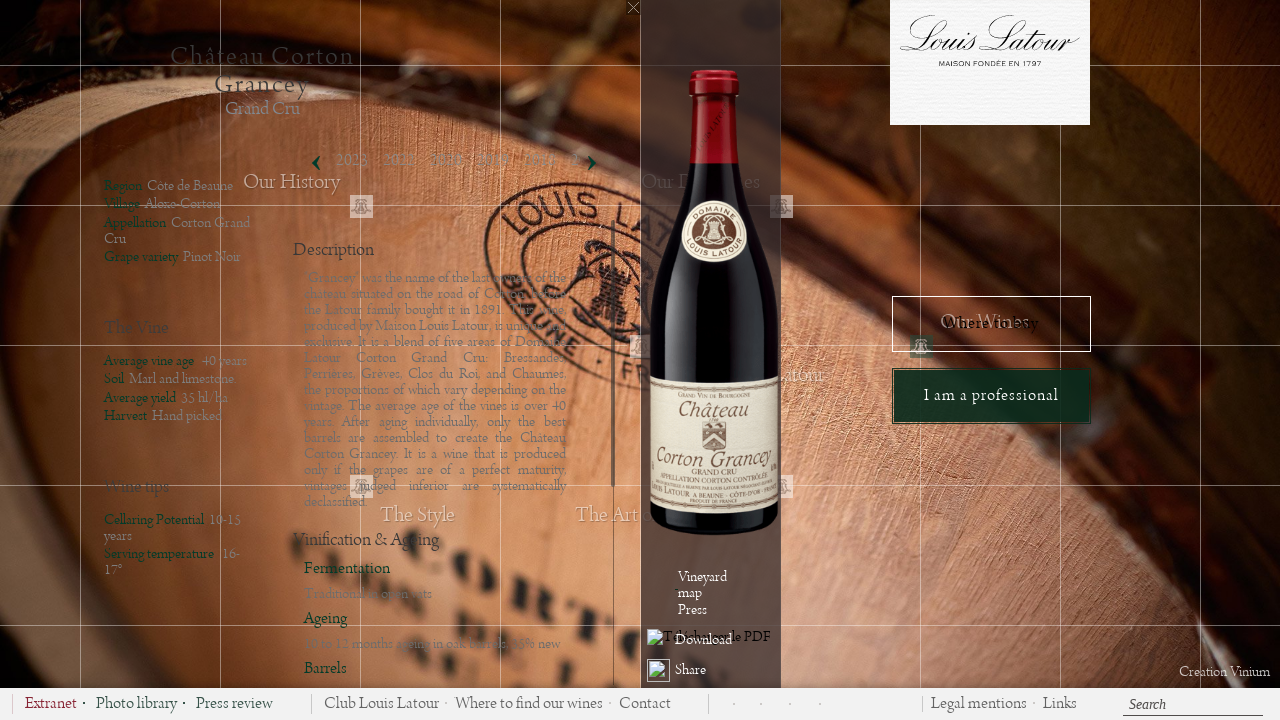

--- FILE ---
content_type: text/html; charset=UTF-8
request_url: https://m.louislatour.com/en/wines/51/chateau-corton-grancey-grand-cru/2001
body_size: 34147
content:
<!DOCTYPE html>
<!--[if lt IE 7 ]>
<html lang="en" class="ie6 bureau"> <![endif]-->
<!--[if IE 7 ]>
<html lang="en" class="ie7 bureau"> <![endif]-->
<!--[if IE 8 ]>
<html lang="en" class="ie8 bureau"> <![endif]-->
<!--[if IE 9 ]>
<html lang="en" class="ie10p bureau"> <![endif]-->
<!--[if (gt IE 9)|!(IE)]><!-->
<html lang="en" class="bureau  version_bureau" xmlns:fb="http://www.facebook.com/2008/fbml"> <!--<![endif]-->
<head>
    <meta charset="utf-8"/>
    <meta http-equiv="X-UA-Compatible" content="IE=edge,chrome=1"/>
    <title>Château Corton Grancey Grand Cru 2001 - Maison Louis Latour</title>
    <meta name="description" content="&quot;Grancey&quot; was the name of the last owners of the château situated on the road of Corton, before the Latour family bought it in 1891. This wine, produced by Maison Louis Latour, is unique and exclusive. It is a blend of five areas of Domaine Latour Corton Grand Cru: Bressandes, Perrières, Grèves, Clos du Roi, and Chaumes, the proportions of which vary depending on the vintage. The average age of the vines is over 40 years. After aging individually, only the best barrels are assembled to create the Château Corton Grancey. It is a wine that is produced only if the grapes are of a perfect maturity, vintages judged inferior are systematically declassified."/>
    <meta name="viewport" content="width=device-width, initial-scale=1.0, minimum-scale=1.0, maximum-scale=1.0">
    <link rel='alternate' hreflang='fr' href='/fr/vins/51/chateau-corton-grancey-grand-cru/2001' />
        
        <meta property='og:image'           content='http://m.louislatour.com/image/vin/51/chateau-corton-grancey-grand-cru-etiquette-fiche-jpg' />
        <meta property='og:image:width'     content='459' />
        <meta property='og:image:height'    content='300' />
        <meta property='og:title'           content='Château Corton Grancey Grand Cru - Maison Louis Latour' />
        <meta property='og:description'     content='&quot;Grancey&quot; was the name of the last owners of the château situated on the road of Corton, before the Latour family bought it in 1891. This wine, produced by Maison Louis Latour, is unique and exclusive. It is a blend of five areas of Domaine Latour Corton Grand Cru: Bressandes, Perrières, Grèves, Clos du Roi, and Chaumes, the proportions of which vary depending on the vintage. The average age of the vines is over 40 years. After aging individually, only the best barrels are assembled to create the Château Corton Grancey. It is a wine that is produced only if the grapes are of a perfect maturity, vintages judged inferior are systematically declassified.'/>
        <meta property='og:url'             content='http://m.louislatour.com//en/wines/51/chateau-corton-grancey-grand-cru/2001' />
        <meta property='og:site_name'       content='Maison Louis Latour' />
            <!-- Mozilla/5.0 (Macintosh; Intel Mac OS X 10_15_7) AppleWebKit/537.36 (KHTML, like Gecko) Chrome/131.0.0.0 Safari/537.36; ClaudeBot/1.0; +claudebot@anthropic.com) -->

    <link rel="shortcut icon" href="/favicon.ico" type="image/x-icon"/>
    <link rel="icon" href="/favicon.ico" type="image/x-icon">
    <link rel="apple-touch-icon" href="/apple-touch.png"/>
	
	<script>
	window['_fs_host'] = 'fullstory.com';
	window['_fs_script'] = 'edge.fullstory.com/s/fs.js';
	window['_fs_org'] = '1Z6QJ';
	window['_fs_namespace'] = 'FS';
	(function(m,n,e,t,l,o,g,y){
		if (e in m) {if(m.console && m.console.log) { m.console.log('FullStory namespace conflict. Please set window["_fs_namespace"].');} return;}
		g=m[e]=function(a,b,s){g.q?g.q.push([a,b,s]):g._api(a,b,s);};g.q=[];
		o=n.createElement(t);o.async=1;o.crossOrigin='anonymous';o.src='https://'+_fs_script;
		y=n.getElementsByTagName(t)[0];y.parentNode.insertBefore(o,y);
		g.identify=function(i,v,s){g(l,{uid:i},s);if(v)g(l,v,s)};g.setUserVars=function(v,s){g(l,v,s)};g.event=function(i,v,s){g('event',{n:i,p:v},s)};
		g.anonymize=function(){g.identify(!!0)};
		g.shutdown=function(){g("rec",!1)};g.restart=function(){g("rec",!0)};
		g.log = function(a,b){g("log",[a,b])};
		g.consent=function(a){g("consent",!arguments.length||a)};
		g.identifyAccount=function(i,v){o='account';v=v||{};v.acctId=i;g(o,v)};
		g.clearUserCookie=function(){};
		g.setVars=function(n, p){g('setVars',[n,p]);};
		g._w={};y='XMLHttpRequest';g._w[y]=m[y];y='fetch';g._w[y]=m[y];
		if(m[y])m[y]=function(){return g._w[y].apply(this,arguments)};
		g._v="1.3.0";
	})(window,document,window['_fs_namespace'],'script','user');
	</script>
	
            <link href="/css/main.css?U03UsOT&version=bureau" rel="stylesheet" type="text/css"/>
            
        <!-- Global site tag (gtag.js) - Google Analytics -->
        <script async src="https://www.googletagmanager.com/gtag/js?id=UA-17791729-1"></script>
        <script>
            window.dataLayer = window.dataLayer || [];
			function gtag(){dataLayer.push(arguments);}
            gtag('js', new Date());

            gtag('config', 'UA-17791729-1');
        </script>
        <!--

        <script>
			(function (i, s, o, g, r, a, m) {
				i['GoogleAnalyticsObject'] = r;
				i[r] = i[r] || function () {
					(i[r].q = i[r].q || []).push(arguments)
				}, i[r].l = 1 * new Date();
				a = s.createElement(o),
					m = s.getElementsByTagName(o)[0];
				a.async = 1;
				a.src   = g;
				m.parentNode.insertBefore(a, m)
			})(window, document, 'script', '//www.google-analytics.com/analytics.js', 'ga');
			ga('create', '<? /*=CODE_ANALYTICS*/ ?>', '<? /*=DOMAINE_NAME*/ ?>');
			ga('send', 'pageview');

		</script>-->
    
    <!-- Facebook Pixel Code -->
    <script>
		!function(f,b,e,v,n,t,s)
		{if(f.fbq)return;n=f.fbq=function(){n.callMethod?
											n.callMethod.apply(n,arguments):n.queue.push(arguments)};
			if(!f._fbq)f._fbq=n;n.push=n;n.loaded=!0;n.version='2.0';
			n.queue=[];t=b.createElement(e);t.async=!0;
			t.src=v;s=b.getElementsByTagName(e)[0];
			s.parentNode.insertBefore(t,s)}(window, document,'script',
            'https://connect.facebook.net/en_US/fbevents.js');
        fbq('init', '310725132466609');
        fbq('track', 'PageView');

    </script>
    <!-- Tag Squadata / Debut -->
    <script type="text/javascript">
		(function(e,t,n,s){e[s]=e[s]||function(){(e[s].q=e[s].q||[]).push(arguments)};var a=t.createElement("script"),c=t.getElementsByTagName("script")[0];a.async=1;a.src="https://asset.easydmp.net/mt/"+n+"/mt.js?t="+Math.round((new Date).getTime()/72e5);c.parentNode.insertBefore(a,c)})(window,document,"matchtester","__easyMetaTagMatchTester");

		__easyMetaTagMatchTester({
									 'tester': '71dd5c11e5f78a73cd2f72cc512c7610',
								 });
    </script>
    <!-- Tag Squadata / Fin -->
    <noscript>
        <img height="1" width="1" style="display:none" src="https://www.facebook.com/tr?id=310725132466609&ev=PageView&noscript=1" />
    </noscript>
    <!-- End Facebook Pixel Code -->
    <script type='text/javascript'>

        var RECAPTCHA_SITE_KEY = "6Lfdi8oiAAAAAN1F5sA3lDuqEjBO6nmra6XXOr1q";

        function onloadRecaptcha() {
            try {


                if (document.querySelector("#g-recaptcha")) {
                    grecaptcha.render('g-recaptcha', {
                        'sitekey': '6Lfdi8oiAAAAAN1F5sA3lDuqEjBO6nmra6XXOr1q',
                        'theme': 'light'
                    });
                }
            } catch (e) {

            }

        }

    </script>


    <script src='https://www.google.com/recaptcha/api.js?onload=onloadRecaptcha' async defer></script>


</head>
<body class="Body_vin en" data-cntr='body' style="opacity:0;">
<div class="mainSection" data-cntr="main">    <a href="https://www.vinium.com" target="_blank" class="crea_vinium">Creation Vinium</a>
     
<div class="PopInContenaireC UI_menuShow_hide whsnowrap"  data-idVin="51" data-xy="-3;2" data-xyresponsive="-4;2" data-wh="3;-1" data-whresponsive="4;-1" data-cfg='{"ctrl":"vin","grp":"main","cntr":"main","id":"vin_51_en"}'>

	<div class="containerBouteille UI_menuShow_hide"  >

	</div>
	<div class="fakeBorder fakeBorderTop"></div>
	<div class="fakeBorder fakeBorderBottom"></div>
	<div class="PopInContenaire box">
		<div class="wrap" data-cntr="wine">
			<article itemscope itemtype="http://schema.org/Product"  class="ctrl vin  " data-cntr="article_vin">

				<!--
	--><a class="btn close spriteGeneral btn-fermer closeFixe ajax" href="/en/wines">
					<div class='btn-close'></div></a>
				<div class='PopInContent'>
					<article class="ctrl wrap vin_fiche">
						<div class='btn arrow-big-white-left'></div>
						<div class='btn arrow-big-white-right'></div>
						<div class="entete-Vin">
							<div class="libelle oh whsnowrap">
								<div class="vahelp"></div>
								<div class="contentvahelp"><h1><div class="libelle_ligne1">Château Corton Grancey</div><div class="libelle_ligne2">Grand Cru</div></h1></div>
							</div>						</div>
						<div class="contenu-Vin">
							<nav class='MillesimeMenu' >
								
<div class='btn arrow-middle-left spriteGeneral fleche-gauche-liens'></div>
<div class='btn arrow-middle-right spriteGeneral fleche-verte-actu'></div>
<div class='realmenuC'>
	<ul class="realmenu"><li><a class='  autoload  skip  ajax' href='/en/wines/51/chateau-corton-grancey-grand-cru/2023'>2023</a></li><li><a class='  skip  ajax' href='/en/wines/51/chateau-corton-grancey-grand-cru/2022'>2022</a></li><li><a class='  skip  ajax' href='/en/wines/51/chateau-corton-grancey-grand-cru/2020'>2020</a></li><li><a class='  skip  ajax' href='/en/wines/51/chateau-corton-grancey-grand-cru/2019'>2019</a></li><li><a class='  skip  ajax' href='/en/wines/51/chateau-corton-grancey-grand-cru/2018'>2018</a></li><li><a class='  skip  ajax' href='/en/wines/51/chateau-corton-grancey-grand-cru/2017'>2017</a></li><li><a class='  skip  ajax' href='/en/wines/51/chateau-corton-grancey-grand-cru/2016'>2016</a></li><li><a class='  skip  ajax' href='/en/wines/51/chateau-corton-grancey-grand-cru/2015'>2015</a></li><li><a class='  skip  ajax' href='/en/wines/51/chateau-corton-grancey-grand-cru/2014'>2014</a></li><li><a class='  skip  ajax' href='/en/wines/51/chateau-corton-grancey-grand-cru/2013'>2013</a></li><li><a class='  skip  ajax' href='/en/wines/51/chateau-corton-grancey-grand-cru/2012'>2012</a></li><li><a class='  skip  ajax' href='/en/wines/51/chateau-corton-grancey-grand-cru/2011'>2011</a></li><li><a class='  skip  ajax' href='/en/wines/51/chateau-corton-grancey-grand-cru/2010'>2010</a></li><li><a class='  skip  ajax' href='/en/wines/51/chateau-corton-grancey-grand-cru/2009'>2009</a></li><li><a class='  skip  ajax' href='/en/wines/51/chateau-corton-grancey-grand-cru/2008'>2008</a></li><li><a class='  skip  ajax' href='/en/wines/51/chateau-corton-grancey-grand-cru/2006'>2006</a></li><li><a class='  skip  ajax' href='/en/wines/51/chateau-corton-grancey-grand-cru/2005'>2005</a></li><li><a class='  skip  ajax' href='/en/wines/51/chateau-corton-grancey-grand-cru/2003'>2003</a></li><li><a class='  skip  ajax' href='/en/wines/51/chateau-corton-grancey-grand-cru/2002'>2002</a></li><li><a class='selected   skip  ajax' href='/en/wines/51/chateau-corton-grancey-grand-cru/2001'>2001</a></li><li><a class='  skip  ajax' href='/en/wines/51/chateau-corton-grancey-grand-cru/1999'>1999</a></li><li><a class='  skip  ajax' href='/en/wines/51/chateau-corton-grancey-grand-cru/1998'>1998</a></li><li><a class='  skip  ajax' href='/en/wines/51/chateau-corton-grancey-grand-cru/1997'>1997</a></li><li><a class='  skip  ajax' href='/en/wines/51/chateau-corton-grancey-grand-cru/1996'>1996</a></li><li><a class='  skip  ajax' href='/en/wines/51/chateau-corton-grancey-grand-cru/1995'>1995</a></li><li><a class='  skip  ajax' href='/en/wines/51/chateau-corton-grancey-grand-cru/1992'>1992</a></li><li><a class='  skip  ajax' href='/en/wines/51/chateau-corton-grancey-grand-cru/1989'>1989</a></li><li><a class='  skip  ajax' href='/en/wines/51/chateau-corton-grancey-grand-cru/1988'>1988</a></li></ul>
</div>
<span style="background-image: url('/images/bureau/Separation-popup.png');width: 70px;height: 15px;display: block;margin: 0 auto;"></span>							</nav>
							<div class="wrap " data-cntr="fiche_vin">
<div class='fiche wrap UI_menuShow_hide' data-idVin="51"
     data-cfg='{"ctrl":"ficheTechnique","grp":"vin_fiche","mindex":"2001","parent_id":"vin_51_en","cntr":"fiche_vin","id":"millesime_796_en"}'>
    <div class="anim3D">
        <div class="multiColcolLeftFicheVin">
            <div class="colLeftFicheVin">
                <div class="infosGenerales"><!--
					-->
                    <div class="vahelp"></div><!--
					-->
                    <div class="contentvahelp"><!--
						-->
                        <ul>
                            <li><span>Region</span>Côte de Beaune</li>
                            <li><span>Village</span>Aloxe-Corton</li>
                            <li><span>Appellation</span>Corton Grand Cru</li>
                            <li><span>Grape variety</span>Pinot Noir</li>
                        </ul>
                    </div>
                </div>
                <div class="laVigne"><!--
					-->
                    <div class="vahelp"></div><!--
					-->
                    <div class="contentvahelp"><!--
						-->
                        <div class="titleColLeft">The Vine</div>
                        <ul>
                            <li><span>Average vine age </span>40 years</li>
                            <li><span>Soil</span>Marl and limestone.</li>
                            <li><span>Average yield</span>35 hl/ha</li>
                            <li><span>Harvest</span>Hand picked</li>
                        </ul>
                    </div>
                </div>
                <div class="Consommation"><!--
					-->
                    <div class="vahelp"></div><!--
					-->
                    <div class="contentvahelp"><!--
						-->
                        <div class="titleColLeft">Wine tips</div>
                        <ul>
                            <li><span>Cellaring Potential</span>10-15 years</li>
                            <li><span>Serving temperature </span>16-17°</li>
                        </ul>
                    </div>
                </div>
            </div>
        </div>
        <div class="colRightFicheVin">
            <div class="mScroll mScrollcolRightFicheVin">
				<div class='vinificationElevage'><div class='titreColRight'>Description</div><ul class='ficheMillesimeUnUl'><li>&quot;Grancey&quot; was the name of the last owners of the château situated on the road of Corton, before the Latour family bought it in 1891. This wine, produced by Maison Louis Latour, is unique and exclusive. It is a blend of five areas of Domaine Latour Corton Grand Cru: Bressandes, Perrières, Grèves, Clos du Roi, and Chaumes, the proportions of which vary depending on the vintage. The average age of the vines is over 40 years. After aging individually, only the best barrels are assembled to create the Château Corton Grancey. It is a wine that is produced only if the grapes are of a perfect maturity, vintages judged inferior are systematically declassified.</li></ul></div>				 <div class='vinificationElevage'><div class='titreColRight'>Vinification & Ageing</div><ul class='ficheMillesimeUnUl'><li><div class='subLiFicheMillesime'>Fermentation</div>Traditional in open vats</li><li><div class='subLiFicheMillesime'>Ageing</div>10 to 12 months ageing in oak barrels, 35% new</li><li><div class='subLiFicheMillesime'>Barrels</div>Louis Latour cooperage, French oak, medium toasted</li></ul></div>				 <div class='degustation'><div class='titreColRight'>Wine tasting</div><ul class='ficheMillesimeUnUl'><li><div class='subLiFicheMillesime'>Tasting Note</div>Our Château Corton Grancey Grand Cru is a very fine wine, with supple tannins, superb aromas and an infinite length in the mouth.</li><li><div class='subLiFicheMillesime'>Food Pairing</div>Wild boar - roasted beef - roasted quail - duck &quot;à l&#039;orange&quot; - mature cheeses.</li></ul></div>				                    <div class="revuesMillesime">
                        <div class="titreColRight">Press review</div>
                        <ul>
							<li class='listeRevuesPourMillesimes'><span class='onlytitreRevuesPourMillesimes'>Château Corton Grancey Grand Cru 2001 - Bettane & Desseauve -  August 2005 - 15/20 </span><span class='texteRevuesPourMillesimes'></span></li>                        </ul>
                    </div>
				                <br/><br/>
            </div>
        </div>
        <div class="clear"></div>
    </div>
    <div class="RevueMillesimeContainer" data-xy="-2;2" data-xyresponsive="-2;2" data-wh="2;-1" data-whresponsive="3;-1">
        <span class="fermerRevuesMillesimes"></span>
        <div class="revuesTitle">Press review</div><!--
        -->
        <ul class="listeRevues"><!--
            -->
            <div class="vahelp"></div><!--
            -->
            <div class="scrollContainer scroller box"><!--
                -->
                <ul><!--
                    --><li class='listeRevuesMillesimes'><span class='titreRevuesMillesimes'>Château Corton Grancey Grand Cru 2023 - Wine Review Online by Michael Apstein - 97/100</span><span class='texteRevuesMillesimes'><p></p>

As much as I was smitten by Latour&#039;s 2023 Aloxe-Corton 1er Cru Les Chaillots, and I was, Latour&#039;s flagship red, Chateau Corton Grancey shows the stature of a Grand Cru and is, well, just better. The name is an anomaly since there are no &quot;châteaux&quot; in Burgundy like those in Bordeaux. Latour blends Pinot Noir from five specific Grand Cru sites on the hill of Corton: Perrières, Clos du Roi, Grèves, Bressandes, and Chaumes, the proportion of each depends on the vintage. They select only the best grapes for Grancey since Latour has the luxury of producing other red wines from Corton, including other Grand Crus. The 2023 Grancey is, in a word, stunning. The explosive bouquet of fruit and minerals predict greatness, and the sensations on the palate confirm that. The wine combines Corton iron-tinged minerality with deep black fruitiness, not a bit of which suggests over-ripeness. Its firm yet suave texture identifies it as a Grand Cru, and its elegant finish seals the deal. This firm youthful wine is already captivating, but I know from experience that you either drink it within the next year or two to enjoy its expressive youthful character or hold it for a decade or two to enjoy even more complexity and magical transformation. (Michale Apstein, USA, November 2025)</span></li><li class='listeRevuesMillesimes'><span class='titreRevuesMillesimes'>Château Corton Grancey Grand Cru 2023 - Burgundy Report - &quot;Ultra-delicious&quot;</span><span class='texteRevuesMillesimes'><p></p>










<p>A return to a more airy aromatic, also
subtly floral. Cooler, more open and fluid vs the Corton.
Two very different styles - this with more accessible flavours that melt over the palate - super
accessible though - like the last - and ultra-delicious too. (Bill Nanson, 27/05/2025)</p></span></li><li class='listeRevuesMillesimes'><span class='titreRevuesMillesimes'>Château Corton Grancey Grand Cru 2023 - Wine Spectator&#039;s Insider - 94/100</span><span class='texteRevuesMillesimes'><p></p>Graphite, smoke, black cherry, blackberry, earth, sandalwood and toasty oak flavors permeate this muscular red. Feels balanced and complex despite a final impression of gripping tannins; this just needs time. Best from 2029 through 2050. (Bruce Sanderson, USA, August 2025)</span></li><li class='listeRevuesMillesimes'><span class='titreRevuesMillesimes'>Château Corton Grancey Grand Cru 2023 - James Suckling - 97/100</span><span class='texteRevuesMillesimes'><p></p>










<p>Fresh, lively and elegant, this
is not at all what the world expects from this Grand Cru, but it is so
exciting, whipping across your palate at a very brisk clip. Silky tannins and a
really long, stony finish with terrific energy. Drink or hold. (July 2025)</p></span></li><li class='listeRevuesMillesimes'><span class='titreRevuesMillesimes'>Château Corton Grancey Grand Cru 2023 - Burghound.com - 89-92/100</span><span class='texteRevuesMillesimes'><p></p>This is also quite ripe without being jammy with its similar nose of dark berries and cassis. There is better volume though again barely average density to the appealingly textured flavors that possess focused power on the balanced and lingering finish that could use better depth. 2031+&nbsp;&nbsp;(Allen
Meadows, April 2025, USA)</span></li><li class='listeRevuesMillesimes'><span class='titreRevuesMillesimes'>CHÂTEAU CORTON GRANCEY GRAND CRU 2023 - Robert Parker, Wine Advocate - 92-93/100</span><span class='texteRevuesMillesimes'><p></p>Owing to a late malolactic fermentation, the 2023 Château Corton Grancey Grand Cru was one of the more primary cuvées in the cellar when I visited, unwinding in the glass to reveal aromas of sweet raspberries, plums, spices and licorice. Medium to full-bodied, deep and rich, with powdery tannin to burn, it&#039;s the usual blend based on Bressandes complemented by Perrières, Grèves and Clos du Roi.&nbsp;

(By William Kelley, USA, February 2025)</span></li><li class='listeRevuesMillesimes'><span class='titreRevuesMillesimes'>Château Corton Grancey Grand Cru 2023 - Tim Atkin - 91/100</span><span class='texteRevuesMillesimes'><p></p>










<p>(By
Christy Canterbury, January 2025)</p></span></li><li class='listeRevuesMillesimes'><span class='titreRevuesMillesimes'>Château Corton Grancey Grand Cru 2022 - Bill Nanson Burgundy Report - December 2023</span><span class='texteRevuesMillesimes'>Much colour. A fresh width of aroma supported by much darker colour fruit. This is actually rather nice - more fluid and open - dark fruit still, a slightly cooked style to the dark fruit but not lacking any freshness. That&#039;s a sneakily long finish too!!!</span></li><li class='listeRevuesMillesimes'><span class='titreRevuesMillesimes'>Château Corton Grancey Grand Cru 2022 - James Suckling - 98/100</span><span class='texteRevuesMillesimes'><p>Rich and fleshy with a dark
core of interwoven fine tannins and stony minerality. Fantastic concentration
and yet so suave in spite of all the power. Very long, savory finish with
delicate nuances of licorice and bitter chocolate at the dark and dangerous
finish. A cuvee of wines from several of the best sections of the hill. Drink
or hold. (Stuart Pigott, June 2024)<br></p></span></li><li class='listeRevuesMillesimes'><span class='titreRevuesMillesimes'>Château Corton Grancey Grand Cru 2022 - Burghound.com - 92/100</span><span class='texteRevuesMillesimes'><p>This is pretty aromatically with its combination of plum, black cherry, game, smoke and freshly turned earth. The rich, velvet-textured and more powerful large-bodied flavors are generous to the point of opulence if perhaps less mineral-driven, all wrapped in a serious, built-to-age and robust finish that could also use better depth so patience advised. (Issue 94, April 2024, USA)<br></p></span></li><li class='listeRevuesMillesimes'><span class='titreRevuesMillesimes'>Château Corton Grancey Grand Cru 2020 - James Suckling - 98/100 pts</span><span class='texteRevuesMillesimes'><p>Complex meaty and spicy nose. This effortlessly marries the wild and refined sides of this Grand Cru! The fruit character stands on a mighty tower of tannins that are at once fine and slightly herbal. What an amazingly energetic finish! Drink or hold.</p></span></li><li class='listeRevuesMillesimes'><span class='titreRevuesMillesimes'>Château Corton Grancey Grand Cru 2020 - Burghound.com - 90-92/100 pts</span><span class='texteRevuesMillesimes'><p>Here too there is moderately generous wood to be found on the earthier and more sauvage-inflected aromas of black cherry liqueur and discreet floral wisps. There is better energy and good delineation on the only slightly more concentrated flavors that do deliver impressive length on the balanced and firm finale where a similar hint of bitter pit fruit emerges. 2032+<br></p></span></li><li class='listeRevuesMillesimes'><span class='titreRevuesMillesimes'>Château Corton Grancey Grand Cru 2020 - Tim Atkin - 94/100 pts</span><span class='texteRevuesMillesimes'><p>Showing blackberries and plums with 
underbrush and strong minerality, this is 
a Corton with a lot of personality. The 
tannins are nicely textured while the 
acidity seems to melt into the soft fruit 
core. Latour receives the &quot;toleration&quot; of 
keeping &quot;Château&quot; in front of the 
appellation name. INAO has been 
cracking down elsewhere on all sorts of 
matters seemingly simple like this, but I 
do hope Latour gets to keep this name 
given its heritage at the property as it 
was the great-grandfather of Fabrice 
Latour who purchased the vines after the 
phylloxera crisis. 2023-32.<br></p></span></li><li class='listeRevuesMillesimes'><span class='titreRevuesMillesimes'>Château Corton Grancey Grand Cru 2020 - Perswijn (The Netherlands)  - 18/20</span><span class='texteRevuesMillesimes'><p>










</p><p>Very
compact, ripe cherries, blackberries,
leather,
forest
floor,
some
bacon; intense, ripe and rich,
great
power, very
long. (October 2024)</p>





<br><p></p></span></li><li class='listeRevuesMillesimes'><span class='titreRevuesMillesimes'>Château Corton Grancey Grand Cru 2020 - Wine Enthusiast - 93/100</span><span class='texteRevuesMillesimes'><p>This wine reveals an umami-mushroom core, emerging from layers of black cherries and stone. The palate is sophisticated, with juicy tannins<br>perfectly balanced by vibrant acidity, highlighting notes of black plum, wild thyme, and morello cherry. Enjoy its complexity now or cellar<br>confidently through 2035+. (USA, December 2024)<br></p></span></li><li class='listeRevuesMillesimes'><span class='titreRevuesMillesimes'>Château Corton Grancey Grand Cru 2020 - The Wine Advocate - January 2023 - 92/100</span><span class='texteRevuesMillesimes'><p>Rich and round, the 2020 Château Corton Grancey Grand Cru is a full-bodied, ample and layered wine, evocative of raspberries, cherries, sweet spices, peonies and dark chocolate. Built around sweet, powdery tannins, a touch of subtle back-end warmth bears the signature of the hot, dry growing season.<br></p></span></li><li class='listeRevuesMillesimes'><span class='titreRevuesMillesimes'>Château Corton Grancey Grand Cru 2020 - Wine Spectator Insider - August 2022 - 94/1000</span><span class='texteRevuesMillesimes'><p>Delivers a velvety texture that wraps around flavors of black cherry, blackberry, plum, earth and spice. This is holding back a little now, with excellent balance and a finish that should develop even more length with time. Shows a solid core of fruit. Best from 2025 through 2045. -B.S.<br></p></span></li><li class='listeRevuesMillesimes'><span class='titreRevuesMillesimes'>Château Corton Grancey Grand Cru 2019 - Wine Spectator - 94/100 pts</span><span class='texteRevuesMillesimes'><p>

A vibrant, expressive red, with cherry, strawberry, currant and earth flavors allied to a silky backdrop. Defined and harmonious, it builds to a long, complex and firm finish. Compact in the end, so be patient. Best from 2025 through 2042.

<br></p></span></li><li class='listeRevuesMillesimes'><span class='titreRevuesMillesimes'>Chateau Corton Grancey Grand Cru 2019 - Wine Enthusiast - 98/100 pts</span><span class='texteRevuesMillesimes'><p>

Bracing tannins frame red-cherry and fresh
strawberry avors in this ripe yet svelte, focused
wine. Youthful red-fruit avors are hedonistic
already but this subtly spiced Pinot Noir is
perfumed by hints of forest oor and wild herb
that should gain depth with time. It&#039;s best to hold
till 2024 at least. The wine should improve well
through 2040.

<br></p></span></li><li class='listeRevuesMillesimes'><span class='titreRevuesMillesimes'>Château Corton Grancey Grand Cru 2019 - Wine Enthusiast - December 2022 - 98/100</span><span class='texteRevuesMillesimes'><p></p><p>Bracing tannins frame red-cherry and fresh strawberry flavors in this ripe yet svelte, focused wine. Youthful red-fruit flavors are
hedonistic already, but this subtly spiced Pinot Noir is perfumed by hints of
forest floor and wild herbs that should gain depth with time. It&#039;s best to hold
until 2024, at least. The wine should improve well through 2040. - Anna Lee C.
IIjima</p>





<br>





<br><p></p></span></li><li class='listeRevuesMillesimes'><span class='titreRevuesMillesimes'>Château Corton Grancey Grand Cru 2019 - The Wine Advocate - 91/93+ pts</span><span class='texteRevuesMillesimes'><p>&quot;Notes of peonies, orange rind and sweet berry fruit introduce the 2019 Château Corton-Grancey Grand Cru, a medium to full-bodied wine that&#039;s chewier and more muscular than the Vigne Au Saint. It&#039;s a more serious wine, built for some bottle age.&quot;<br></p></span></li><li class='listeRevuesMillesimes'><span class='titreRevuesMillesimes'>Château Corton Grancey Grand Cru 2018 - Wine Enthusiast - December 2020 - 97/100</span><span class='texteRevuesMillesimes'><p>A gentle floral hint, almost of jasmine, precedes the subtle red-cherry note of this wine. Coming in with slender grace, the palate is lightly edged by vanilla that softens the bracingly fresh red-currant note. The structure is graceful, yet enduring and firm. Freshness and fruit mingle in this fine edifice, shimmering with concentration and poise.<br></p></span></li><li class='listeRevuesMillesimes'><span class='titreRevuesMillesimes'>Château Corton Grancey Grand Cru 2018, 96/100, James Suckling</span><span class='texteRevuesMillesimes'><p>Aromas and flavors of ripe plums, strawberries and walnuts, as well as burnt orange and flowers. Some meat, too. Full-bodied, layered and juicy with lots of fruit and round, powdery tannins. Flavorful finish. Needs three to four years to come together, but impressive at this young stage. Drink after 2023.<br></p></span></li><li class='listeRevuesMillesimes'><span class='titreRevuesMillesimes'>Château Corton Grancey Grand Cru 2018 - 94 pts - Wine Spectator May 2021</span><span class='texteRevuesMillesimes'><p>










</p><p>The aromas reveal ample new oak, yet this
red is fleshy and packed with black cherry, plum, earth, tar and spice flavors.
Lively acidity and well-integrated tannins provide structure, while the finish
sings with fruit, spice and mineral. Best from 2024 through 2040. — BS</p>





<br><p></p></span></li><li class='listeRevuesMillesimes'><span class='titreRevuesMillesimes'>Château Corton Grancey Grand Cru 2018 -  94 points - Wine Spectator February 2021</span><span class='texteRevuesMillesimes'><p>&quot;The aromas reveal ample new oak, yet this red is fleshy and packed with black cherry, plum, earth, tar and spice flavors. Lively acidity and well-integrated tannins provide structure, while the finish sings with fruit, spice and mineral.&quot; 94 points<br></p></span></li><li class='listeRevuesMillesimes'><span class='titreRevuesMillesimes'>Château Corton Grancey Grand Cru 2018 - Vert de Vin - January 2024 - 95-96/100</span><span class='texteRevuesMillesimes'>The wine has a medium deep ruby colour, with garnet reflections on the rim. The nose is fragrant, generous and complex. It expresses notes of juicy and ripe red and black fruits (wild strawberry, bigarreau cherry, morello cherry, blueberry, wild raspberry), fresh flowers (rosehip, cornflower, cherry blossom, rose petals, violet). We also find aromas of torrefaction and sweet spices enveloped and integrated into the fruity bouquet (cinnamon, sweet coffee, liquorice, white pepper, cloves), as well as herbaceous touches (wild mint, oregano, rosemary, bay leaf) and a hint of dark chocolate in the background, as well as touch of graphite. On the palate, the wine is rich and enveloping but elegant and refined. The attack is delicious and fruity: it expresses the flavours of very ripe red cherry, wild strawberry, blueberry, wild blackberry (in the background) and crunchy raspberry. We then find  notes of sweet spices (cinnamon, toasted vanilla, liquorice, cloves), roasted mild coffee, dark chocolate in the background, associated with floral notes of rose, peony, violet, and cornflower, as well as a herbaceous freshness of wild mint and rosemary. The tannins are structured and very silky. The acidity is refreshing, well balanced with the substance of the wine. The finish is long, velvety and complex. A deep and elegant wine.</span></li><li class='listeRevuesMillesimes'><span class='titreRevuesMillesimes'>Château Corton Grancey Grand Cru 2018 - The Wine Advocate - 93+ pts</span><span class='texteRevuesMillesimes'><p>&quot;Revisited in bottle, the 2018 Château Corton-Grancey Grand Cru exhibits notes of dark berry fruit, cherries, forest floor and toasty new oak. Medium to full-bodied, nicely concentrated and elegantly muscular, it&#039;s the most introverted and youthfully reserved of Latour&#039;s Corton bottlings. It&#039;s a blend based on Bressandes.&quot;<br></p></span></li><li class='listeRevuesMillesimes'><span class='titreRevuesMillesimes'>Château Corton Grancey Grand Cru 2018 - Tim Atkin - January 2020 - 92/100</span><span class='texteRevuesMillesimes'></span></li><li class='listeRevuesMillesimes'><span class='titreRevuesMillesimes'>Château Corton Grancey 2018 - Wine Review Online - December 2021 - 96/100</span><span class='texteRevuesMillesimes'></span></li><li class='listeRevuesMillesimes'><span class='titreRevuesMillesimes'>Château Corton Grancey Grand Cru 2018 - Burghound.com, Allen Meadows - Spring 2020 - 92/100</span><span class='texteRevuesMillesimes'><p>Moderate amounts of wood and menthol can be found on the spice, pepper and earth-suffused plum and dark currant aromas. The rich, concentrated and highly seductive middle weight plus flavors display impressively good power on the sappy, palate coating, mocha-infused and persistent finish that is shaped by somewhat raspy tannins. This will need a few years to unwind as it&#039;s pretty tight at present. 2030+<br></p></span></li><li class='listeRevuesMillesimes'><span class='titreRevuesMillesimes'>Château Corton Grancey Grand Cru 2018 - World of Fine Wine - March 2020 - 94/100 </span><span class='texteRevuesMillesimes'><p>Deep, lustrous ruby. A very enchanting nose. Black-fruited and fully ripe, good depth, but very good freshness, minerality, purity, and vitality as well (the rigor and vigor coming from the Grèves and Perrières climats in this complete and rounded blend); light licorice and spice, more from the terroirs than the wood, which at 50% new is well integrated. An exceptionally fine grain to the tannin, which renders this unusually supple, but there is still sufficient graceful supporting structure, and a fresh, flourishing, long-lasting finish. A compelling, richly satisfying Château Corton-Grancy.&nbsp; (Neil Beckett - cask sample)<br></p></span></li><li class='listeRevuesMillesimes'><span class='titreRevuesMillesimes'>Château Corton Grancey Grand Cru 2018  - William Kelley, Wine Advocate (USA) - February 2020 - 94/100</span><span class='texteRevuesMillesimes'><p>The 2018 Château Corton-Grancey Grand Cru has also turned out very well,
offering up a deep bouquet of cassis, dark chocolate, ripe cherries and rich
forest floor. On the palate, it&#039;s full-bodied, layered and multidimensional,
with fine concentration, ripe tannins and succulent acids.&nbsp;<br></p></span></li><li class='listeRevuesMillesimes'><span class='titreRevuesMillesimes'>Château Corton Grancey 2018 - Bill Nanson - January 2020 - &quot;A luxurious Corton!&quot;</span><span class='texteRevuesMillesimes'><p>Of-course plenty of colour but far from opaque. Fresh, mineral, with a
special, late-arriving floral note that I don&#039;t recognize. Directly fresh, the
flavour melting over the palate, wide, concentrated, but balanced and layered -
a luxurious Corton!



<br></p></span></li><li class='listeRevuesMillesimes'><span class='titreRevuesMillesimes'>Château Corton Grancey Grand Cru 2018 - Jancis Robinson - January 2020 - 17+/20</span><span class='texteRevuesMillesimes'><p></p><p>Cask sample. Deep cherry red. Dark and
rocky like the Corton-La Vigne au Saint but a little richer in fruit. Savoury,
with a touch of the attractive dryness and flavour of dark chocolate. Subtle
and elegant. (JH, UK)</p>





<br><p></p></span></li><li class='listeRevuesMillesimes'><span class='titreRevuesMillesimes'>Château Corton Grancey Grand Cru 2017 - Burghound.com - USA - April 2019 - 90-93/100</span><span class='texteRevuesMillesimes'></span></li><li class='listeRevuesMillesimes'><span class='titreRevuesMillesimes'>Château Corton Grancey Grand Cru 2017 - James Suckling - USA - February 2019 - 94/100</span><span class='texteRevuesMillesimes'>Love the aromas of iron, rust, walnuts and subtle ripe fruit that follow through to a well knit, medium body with a pretty mid-palate of subtle fruit and flavor. Delicious after 2022.</span></li><li class='listeRevuesMillesimes'><span class='titreRevuesMillesimes'>Château Corton Grancey Grand Cru 2017 - Wine Spectator - March 2020 - 94/100</span><span class='texteRevuesMillesimes'><p>Opulent, silky and fluid, this offers cherry, raspberry, floral, mineral and spice aromas and flavors, well-defined by a lively structure. A slightly chewy intensity allows this to fan out on the juicy finish. (Bruce Sanderson, USA)<br></p></span></li><li class='listeRevuesMillesimes'><span class='titreRevuesMillesimes'>Château Corton Grancey Grand Cru 2017  - William Kelley, Wine Advocate (USA) - February 2020 - 93/100</span><span class='texteRevuesMillesimes'><p>Performing well in bottle, Latour&#039;s&nbsp; 2017 unfurls in the glass with aromas of wild berries, dark chocolate and sweet soil tones. On the palate, it&#039;s medium to full-bodied, lively and concentrated, with fine-grained structuring tannins and bright acids, concluding with a long and delicately mineral finish..<br></p></span></li><li class='listeRevuesMillesimes'><span class='titreRevuesMillesimes'>Château Corton Grancey Grand Cru 2017 - Decanter, Tim Atkin - January 2019 - 94/100</span><span class='texteRevuesMillesimes'><p></p><p>Fine, scented and well balanced, it&#039;s refreshing and
gently oaked, with good palate length and a nip of tannin. Drinking Window 2024 - 2032</p>





<br><p></p></span></li><li class='listeRevuesMillesimes'><span class='titreRevuesMillesimes'>Château Corton Grancey Grand Cru 2017 - Jancis Robinson - January 2019 - 17/20</span><span class='texteRevuesMillesimes'><p>Mid
smudgy crimson. Light, rather indistinct nose. Lots of charm and sweet fruit on
the front palate. Juice and charm in spades. Eerily approachable, with just a
hint of ripe tannins on the back palate. Drink: 2020 - 2027 (cask sample)</p></span></li><li class='listeRevuesMillesimes'><span class='titreRevuesMillesimes'>Château Corton Grancey Grand Cru 2017 - Burgundy Report, Bill Nanson (UK) - January 2019 - &quot;A super Grancey to wait for!&quot;</span><span class='texteRevuesMillesimes'><p><i>Perrieres, Bressandes and Clos du Roi&nbsp;</i></p><p>



Actually
quite a floral perfume here - &#039;it&#039;s very Perrières this year.&#039; Big in the
mouth, great shape and structure - tannin so fine but present without
astringency. Very wide, pure fruit finishing - a super Grancey to wait for -
but only if you must!<br>





<br></p></span></li><li class='listeRevuesMillesimes'><span class='titreRevuesMillesimes'>Château Corton Grancey Grand Cru 2016 - William Kelley, Wine Advocate (USA) - January 2019 - 93+/100</span><span class='texteRevuesMillesimes'><p>The 2016 Château
Corton-Grancey Grand Cru is showing very well from bottle, unfurling in the
glass with a youthfully tight-knit bouquet of plums, cassis, subtle spices and
incipient hints of forest floor. On the palate, the wine is full-bodied, deep
and concentrated, with tangy acids, fine but firm structuring tannins and a
long, expansive finish. Attractively complete and built for the cellar, this
will reward bottle age. Drink 2023-2045<br>





<br></p></span></li><li class='listeRevuesMillesimes'><span class='titreRevuesMillesimes'>Château Corton Grancey Grand Cru 2016 - Wine Spectator - May 2018 - 96/100</span><span class='texteRevuesMillesimes'></span></li><li class='listeRevuesMillesimes'><span class='titreRevuesMillesimes'>Château Corton Grancey Grand Cru 2016 - Burghound.com - April 2018 - 93/100</span><span class='texteRevuesMillesimes'>Excellent volume to the relatively refined mouth feel thanks to the dense but fine tannins shaping the youthfully austere, complex and impressively persistent finish.</span></li><li class='listeRevuesMillesimes'><span class='titreRevuesMillesimes'>Château Corton Grancey Grand Cru 2016 - The World of Fine Wine - March 2018 - 93/100</span><span class='texteRevuesMillesimes'><p>&nbsp;Expressive,
pure Morello flavors fill nose and palate. A slender body is fluid, dripping
with fruit and already mellow tannins. Freshness tones and brightens. A lovely
and rather sensuous wine. - Anne Krebiehl MW</p></span></li><li class='listeRevuesMillesimes'><span class='titreRevuesMillesimes'>Château Corton Grancey Grand Cru 2016 - James Suckling - February 2018 - 99/100</span><span class='texteRevuesMillesimes'>Love the depth of fruit and intensity of this wine. It has dark fruit 
and floral undertones, as well as meat, which is very captivating. Full 
body, purity of fruit and nice, powerful tannins. Chewy and powerful. 
Focused austerity. A wine for the cellar. Try in 2022.</span></li><li class='listeRevuesMillesimes'><span class='titreRevuesMillesimes'>Château Corton Grancey Grand Cru 2016 - Jancis Robinson - January 2018 - 16/20</span><span class='texteRevuesMillesimes'>Drink
2018-2026</span></li><li class='listeRevuesMillesimes'><span class='titreRevuesMillesimes'>Château Corton Grancey Grand Cru 2016 - Tim Atkin - January 2018 - 93/100</span><span class='texteRevuesMillesimes'></span></li><li class='listeRevuesMillesimes'><span class='titreRevuesMillesimes'>Château Corton Grancey Grand Cru 2016 - Burgundy Report - Bill Nanson - December 2017</span><span class='texteRevuesMillesimes'><p>Wide, deep,
concentrated - great pure fruit on the nose. Silk, narrow entry but growing,
growing width, depth and concentration - the intensity is not as insistent as
some but that&#039;s probably a good thing. Really a lovely mid and finishing
palette of flavour. Composed but with a lot to give. Super length...</p></span></li><li class='listeRevuesMillesimes'><span class='titreRevuesMillesimes'>Château Corton Grancey Grand Cru 2016 - Inside Burgundy, Jasper Morris - January 2018 -  92-93/100</span><span class='texteRevuesMillesimes'><p>The various different plots which make up this &#039;house blend&#039; of Corton are vinified separately and assembled when the wine is taken out of barrel. Darkish red purple, a real sense of concentration to the nose, tightly wound. Then much more supple on the palate with very good length, correct tannins, a little bit of fresh acidity too. Good length. (Tasted prior to bottling)<br></p></span></li><li class='listeRevuesMillesimes'><span class='titreRevuesMillesimes'>Château Corton Grancey Grand Cru 2015 - Wine Enthusiast - November 2017 - 95/100 Cellar Selection</span><span class='texteRevuesMillesimes'><p>This wine from the Corton Grand Cru vineyard is packed with tannins as well as smoky fruit. It is richly structured and firm, yet the fruit is equally powerful, showing bold black fruits struck against bright acidity. (USA)<br></p></span></li><li class='listeRevuesMillesimes'><span class='titreRevuesMillesimes'>Château Corton Grancey Grand Cru 2015 - Wine Spectator Insider - August 2017 - 94/100</span><span class='texteRevuesMillesimes'><p>A rich
style, sporting cherry, raspberry, spice and earth flavors. Moderate tannins
lend support, white the flavors persist on the long finish. Though balanced
overall, this tightens up at the end, suggesting that the best is yet to come.
Best from 2021 through 2038.-B.S. - USA<br></p></span></li><li class='listeRevuesMillesimes'><span class='titreRevuesMillesimes'>Château Corton Grance Grand Cru 2015 - Burghound.com - April 2017 - 93/100</span><span class='texteRevuesMillesimes'><p>There is plenty of the classic Corton <i>sauvage
</i>character present on the intensely earthy, ripe and attractively fresh
combination of various red berry fruit scents. The sleek, big-bodied and tautly
muscular flavors possess excellent size, weight and concentration while
exhibiting a moderate level of youthful austerity on the beautifully persistent
finish. This is presently quite tightly wound and a wine that is going to need
at least 8 to 10 years first and reward 15 to 20. 2030+ Allen Meadows (USA)<br></p></span></li><li class='listeRevuesMillesimes'><span class='titreRevuesMillesimes'>Château Corton Grancey Grand Cru 2015 - Jancis Robinson - January 2017 - 17+/20</span><span class='texteRevuesMillesimes'></span></li><li class='listeRevuesMillesimes'><span class='titreRevuesMillesimes'>Château Corton Grancey Grand Cru 2015 - Tim Atkin - January 2017 - 93/100 </span><span class='texteRevuesMillesimes'></span></li><li class='listeRevuesMillesimes'><span class='titreRevuesMillesimes'>Château Corton Grancey Grand Cru 2015 - Burgundy Report - December 2016 - &quot;Great&quot;</span><span class='texteRevuesMillesimes'><p>
Ooh - a bright, persistent and perfectly focused berry fruit to the 
fore. Supple, more depth of texture, a growing tannin, that&#039;s very fine 
but bordering on dry. Just a great big, massive Corton, but without hard
 or sharp edges. This is seemingly classic - wait 20 years to start 
harvesting! Bill Nanson (UK)<br></p></span></li><li class='listeRevuesMillesimes'><span class='titreRevuesMillesimes'>Château Corton Grancey Grand Cru 2014 - James Suckling - January 2017 - 93/100 </span><span class='texteRevuesMillesimes'><p>Solid Burgundy with dried-strawberry and cherry character. Full-bodied, 
chewy and rich. A little one-dimensional now, but this shows the quality
 of the vintage and will develop beautifully in bottle. Drink or hold.

</p></span></li><li class='listeRevuesMillesimes'><span class='titreRevuesMillesimes'>Château Corton Grancey Grand Cru 2014 - Robert Parker - September 2016 - 90/100</span><span class='texteRevuesMillesimes'><p>

The 2014 Corton Grancey Grand Cru has quite a perfumed bouquet with redcurrant and cranberry aromas, raspberry coulis and a subtle marine influence that becomes more pronounced as it opens with aeration. The palate is medium-bodied with slightly chewy tannin, a little gritty in texture with a healthy pinch of white pepper towards the solid finish. Give this a couple of years and you should have a decent, if a little rustic Corton.



Drink: 2018 - 2027 (USA)<br></p></span></li><li class='listeRevuesMillesimes'><span class='titreRevuesMillesimes'>Château Corton Grancey Grand Cru 2014 - Wine Enthusiast -  October 2016 - 95/100</span><span class='texteRevuesMillesimes'><p>This
is a blend from several Grand Crus on the Corton hill. It is rich and spicy,
with great black fruits and solid tannins. A powerful wine, it&#039;s shot through
with acidity and black-plum fruits throughout the structure. Drink from 2023.




f<br></p></span></li><li class='listeRevuesMillesimes'><span class='titreRevuesMillesimes'>Château Corton Grancey Grand Cru 2014 - Burghound.com - April 2016 - 94/100</span><span class='texteRevuesMillesimes'><p>A gorgeously fresh and notably more complex nose exhibits notes of both red and dark cherry, cassis, spice, game and forest floor. The sleek, intense and impressively concentrated flavors are imposingly scaled before concluding in a stony, well-detailed and overtly muscular finish that delivers outstanding length. Like the Perrières this is very clearly built-to-age and is going to need a minimum of a decade first. /2029+<br></p><p>Allen Meadows</p></span></li><li class='listeRevuesMillesimes'><span class='titreRevuesMillesimes'>Château Corton Grancey Grand Cru 2014 - Tim Atkin (UK) - February 2016 - 93/100 </span><span class='texteRevuesMillesimes'></span></li><li class='listeRevuesMillesimes'><span class='titreRevuesMillesimes'>Château Corton Grancey Grand Cru 2014 - Wine Spectator - October 2016 - 93/100</span><span class='texteRevuesMillesimes'><p>

A muscular style, with rich, ripe fruit and an initially suave texture. Cherry, raspberry, tea and chalky mineral elements converge midpalate, ending with firm tannins and a minerally hint. Best from 2019 through 2025. By Bruce Sanderson (USA)</p></span></li><li class='listeRevuesMillesimes'><span class='titreRevuesMillesimes'>Château Corton Grancey Grand Cru 2013 - Wine Spectator - May 2016 - 92/100</span><span class='texteRevuesMillesimes'><p>There is density and intensity to this tight red, with cherry, strawberry, spice and mineral flavors remaining persistent through the finish. Balanced and long, leaving a mouthwatering impression. Best from 2019 through 2032.<br></p></span></li><li class='listeRevuesMillesimes'><span class='titreRevuesMillesimes'>Château Corton Grancey Grand Cru 2013 - James Suckling - June 2015 - 93/100</span><span class='texteRevuesMillesimes'>A
beautiful and complex red with flowers, dark fruits, citrus and spice
character. Full body, firm tannins and a bright finish. Tight and dense.
Seamless and very pretty. A nice blend of different vineyards of Corton. Better
in 2017.

<br><br><br><br></span></li><li class='listeRevuesMillesimes'><span class='titreRevuesMillesimes'>Château Corton Grancey Grand Cru 2013 - Burghound.com - Avril 2015 - 92/100</span><span class='texteRevuesMillesimes'>Here too very generous wood all but dominates the nose though aggressive swirling allows the earthy and sauvage-inflected dark berry fruit aromas to be appreciated. There is an opulent mouth feel to the broad-shouldered<br>flavors that possess better ripeness of the structural elements on the lingering finish. This is the best of these Corton Grands Crus.<br></span></li><li class='listeRevuesMillesimes'><span class='titreRevuesMillesimes'>Château Corton Grancey Grand Cru 2013 - Burgundy Report - December 2014 - &quot;Excellent&quot;</span><span class='texteRevuesMillesimes'>Deep colour. Big, open, wide with floral top notes, faint tobacco(?) lots of interest here - lovely. Big, round, but more muscular than textural - only slowly developing a textural base of velvet tannin. A peak of fresh flavour in the finish. Excellent<br></span></li><li class='listeRevuesMillesimes'><span class='titreRevuesMillesimes'>Château Corton Grancey Grand Cru 2013 - Tim Atkin - January 2015 - 94/100 (UK)</span><span class='texteRevuesMillesimes'>Louis Latour has substantial holdings on the hill of Corton, both red and white. The latter tends to garner most of the attention, but this domaine red is delight, showing classic Corton restraint and subtle red fruits, but none of the rusticity than seems to come with the territory on occasion. By Tim Atkin (UK)<br></span></li><li class='listeRevuesMillesimes'><span class='titreRevuesMillesimes'>Château Corton Grancey Grand Cru 2013 - Wine Advocate - December 2014 - 92/100</span><span class='texteRevuesMillesimes'>The 2013 Chateau Corton Grancey Grand Cru possessed the most impressive nose of the Corton 13&#039;s from Louis Latour: blackberry, undergrowth and candied orange peel, a convincing undertow of minerals. The palate is medium-bodied with gentle tannins, sappy black fruit and lightly peppered finish that linger in the mouth. Enjoy this over the next decade. <br></span></li><li class='listeRevuesMillesimes'><span class='titreRevuesMillesimes'>Château Corton Grancey Grand Cru 2012 - Burgundy Report - May 2016 - &quot;Really fills the mouth&quot; </span><span class='texteRevuesMillesimes'><p>A
modest intensity aromatic, pretty, slightly powdered red fruit with a fine
accent of freshness. Bright, fresh ebullient. Really fills the mouth, halo-ed
with a little dryness of tannin. Layers of flavour, though like the Vigne aux
Saint, this is less open to be really enjoying today, nice, clean and direct
finishing flavour that still holds some dryness of structure. By Bill Nanson (UK - Tasting of Cortons 2012)<br></p></span></li><li class='listeRevuesMillesimes'><span class='titreRevuesMillesimes'>Château Corton Grancey Grand Cru 2012 - Wine Enthusiast - December 2015 - 93/100 - Cellar Selection</span><span class='texteRevuesMillesimes'><p>From vines around&nbsp;the Latour winery, this is a generous and full-bodied wine. It has ripe tannins along with&nbsp;fragrant acidity and swathes of red-berry&nbsp;fruits cut with acidity. Structured and dense, it has weight and the potential for richness as it ages. Drink after 2020. By Roger Voss (USA)<br></p></span></li><li class='listeRevuesMillesimes'><span class='titreRevuesMillesimes'>Château Corton Grancey Grand Cru 2012 - Wine Spectator - Juin 2015 - 90/100</span><span class='texteRevuesMillesimes'>The cherry and strawberry flavors are slightly muted in this red, whose chalky feel belies the long finish. Mineral and spice notes add depth and the vibrant structure keeps this mouthwatering. Best from 2019 through 2030.<br></span></li><li class='listeRevuesMillesimes'><span class='titreRevuesMillesimes'>Château Corton Grancey Grand Cru 2012 - The Sunday Business Post - February 2015 - 92/100</span><span class='texteRevuesMillesimes'></span></li><li class='listeRevuesMillesimes'><span class='titreRevuesMillesimes'>Château Corton Grancey Grand Cru 2012 - Wands - January 2015 - 16/20</span><span class='texteRevuesMillesimes'></span></li><li class='listeRevuesMillesimes'><span class='titreRevuesMillesimes'>Château Corton Grancey Grand Cru 2012 - Apstein on Wine - December 2014 - 96/100</span><span class='texteRevuesMillesimes'>With their 67+ acres
of Grand Cru vineyards, Louis Latour owns more of those precious plots than
anyone else in Burgundy.&nbsp;&nbsp; They are best known for their stellar
wines from the Grand Cru vineyard of Corton — both red and white.&nbsp; Their
flagship red, Corton Grancey, is a blend of wine made from grapes grown in four
Grand Cru plots — Corton Bressandes, Corton Perrières, Corton Clos du Roi and
Corton Grèves — located on the hill of Corton.&nbsp; Always a superb wine,
their 2012 Corton Grancey is outstanding.&nbsp; Concentrated and dense without
being overblown, it delivers both ripe and savory elements.&nbsp; The polished
tannins lend support and a luxurious texture. Very long, it has the requisite
balance to develop gracefully over the next two decades.&nbsp;Michael Apstein (USA)<p></p></span></li><li class='listeRevuesMillesimes'><span class='titreRevuesMillesimes'>Château Corton-Grancey Grand Cru 2012 - Burgundy Report - June 2014 - &quot;I like very, very much!&quot;</span><span class='texteRevuesMillesimes'>A large part of this cuvée is from Bressandes, augmented with grapes from Clos du Roi, Grèves and Perrières.
The colour is a little deeper. The nose has more impact than the previous two Cortons (Clos du Roi and Perrières) - but today it is a rather monolithic whole after the last wines. In the mouth, however, this is much more exciting; with many dimensions of flavour, growing intensity and a real energy about it - this, I like very, very much! - Bill Nanson</span></li><li class='listeRevuesMillesimes'><span class='titreRevuesMillesimes'>Château Corton Grancey Grand Cru 2012 - Burghound.com - April 2014 - 92/100</span><span class='texteRevuesMillesimes'>A restrained and brooding but beautifully complex nose offers up cool red and dark berry fruit aromas that are liberally laced with pungent earth, spice and sauvage hints. On the palate there is more size, weight and concentration than in any of the prior Corton grands crus as well as notably better depth and persistence of the balanced and built to age finish. By Allen Meadows (USA)</span></li><li class='listeRevuesMillesimes'><span class='titreRevuesMillesimes'>Château Corton Grancey Grand Cru 2012 - Tim Atkin - February 2014 - 94/100</span><span class='texteRevuesMillesimes'>A little fresher and chalkier than Latour&#039;s Les Perrières bottling, this is a refined, elegant Corton rather than a blockbuster. The tannins are particularly well handled here, supported by sweet raspberry and red cherry fruit and tangy acidity. Reasonably priced for a Grand Cru, too. 2018-28 (UK)</span></li><li class='listeRevuesMillesimes'><span class='titreRevuesMillesimes'>Château Corton Grancey Grand Cru 2012 - Jancis Robinson - January 2014 - 17/20</span><span class='texteRevuesMillesimes'>Pale to mid crimson. Leaf mould on the nose in a smudgy, hazy way. Sweet palate entry - already with quite a bit of charming fruit. Drink 2016-2025 (cask sample) UK</span></li><li class='listeRevuesMillesimes'><span class='titreRevuesMillesimes'>Château Corton Grancey Grand Cru 2011 - Wine Enthusiast - September 2014 - 92/100</span><span class='texteRevuesMillesimes'>Corton Grancey is the site of Louis Latour&#39;s winery and has a long tradition in the family&#39;s hands. This 2011 is powerful and solid while offering very ripe and jammy fruits. Attractive acidity cuts through the richness and contracts with the finely modulated. It has a good aging potential, drink from 2018.-R.V.</span></li><li class='listeRevuesMillesimes'><span class='titreRevuesMillesimes'>Château Corton Grancey Grand Cru 2011 - My Wines And More - August 2013 - 92/100</span><span class='texteRevuesMillesimes'>Bright ruby. Red berries, fruity, elegant nose, slightly scented. Fresh acidity, ripe tannins, lively and elegant, refreshing, polished and long.</span></li><li class='listeRevuesMillesimes'><span class='titreRevuesMillesimes'>Château Corton Grancey Grand Cru 2011 - Wine Spectator - June 2014 - 90/100</span><span class='texteRevuesMillesimes'>A densely textured red, displaying concentrated cherry, raspberry, spice, earth and briar flavors. A little chewy in the end, with sufficient ripe fruit. Best from 2017 through 2030. By Bruce Sanderson (USA)</span></li><li class='listeRevuesMillesimes'><span class='titreRevuesMillesimes'>Château Corton Grancey Grand Cru 2011 - Burghound.com - May 2013 - 93/100</span><span class='texteRevuesMillesimes'>The brooding, ripe, cool and complex dark  berry  fruit  aromas  are  very  Corton  in  personality  as  there  is  plenty  of  sauvage  character  present.    There  is  excellent richness  and  power  to  the  broad-shouldered  flavors  that  exhibit  solid  mid-palate  concentration,  all  wrapped  in  a  robust, muscular and moderately rustic finish.  This is quite promising though it will need time.2023+. By Allen Meadows (USA)</span></li><li class='listeRevuesMillesimes'><span class='titreRevuesMillesimes'>Château Corton Grancey Grand Cru 2010 - Burgundy Report - May 2016 - &quot;Super wine!&quot;</span><span class='texteRevuesMillesimes'><p>Here is a more whole and balanced nose - round high
and low tones - nothing sticks out - yum! Sweeter, rounder, less tannic, better
overall balance than the preceding wines. Less astringency than all the others.
Really highly successful blending in 10. Super wine! By Bill Nanson (UK - Tasting of Cortons 2010)<br></p></span></li><li class='listeRevuesMillesimes'><span class='titreRevuesMillesimes'>Château Corton Grancey Grand Cru 2010 - Wine Chronicles - May 2016 - 90/100</span><span class='texteRevuesMillesimes'><p>The aromas include cassis and white flower, very refined and fresh, and lead to a somewhat tannic attack, with much substance on the palate. Although I think the 2012 seems to have more dry extract, hence a lower score. But I could easily drink this with a choice prime rib of beef.<br></p></span></li><li class='listeRevuesMillesimes'><span class='titreRevuesMillesimes'>Château Corton Grancey Grand Cru 2010 - James Suckling - June 2015 - 95/100</span><span class='texteRevuesMillesimes'>Bright
and intense with blackberry, blueberry, and lemon rind. Full-bodied, yet tight
with tannin tension and form. Mineral and Asian mushroom too, plus a bright
finish. Just about ready. Love tasting this.

<br><br><br><br></span></li><li class='listeRevuesMillesimes'><span class='titreRevuesMillesimes'>Château Corton Grancey Grand Cru 2010 - The Sunday Business Post - February 2015 - 91/100</span><span class='texteRevuesMillesimes'></span></li><li class='listeRevuesMillesimes'><span class='titreRevuesMillesimes'>Château Corton Grancey Grand Cru 2010 - Burghound.com - April 2012 - 92/100</span><span class='texteRevuesMillesimes'>Generous but not dominant wood fights somewhat with the otherwise pure, pretty and restrained aromas redolent with plenty of the classic earth and animale character of a classic Corton. There is a beguiling freshness and sense of energy to the focused and sleekly muscular full-bodied flavors that possess reasonably good depth but excellent length on the balanced finish. There is both limited rusticity and austerity and 2010 is actually a relatively refined vintage for this wine. 2020+ By Allen Meadows (USA)</span></li><li class='listeRevuesMillesimes'><span class='titreRevuesMillesimes'>Château Corton Grancey Grand Cru 2010 - Wine Spectator - October 2013  - 90/100</span><span class='texteRevuesMillesimes'>Elegant, featuring a strong spine of tannins, with lively acidity supporting the wild strawberry, berry and animal flavors. Lean and tactile on the finish, where licorice and mineral accents peek through. Best from 2016 through 2032.</span></li><li class='listeRevuesMillesimes'><span class='titreRevuesMillesimes'>Château Corton Grancey Grand Cru 2010 - Wine Enthusiast - November 2012 - 93/100 &quot;Cellar Selection&quot;</span><span class='texteRevuesMillesimes'>A firm, powerful wine, its tannins still very dominant. Acidity is a factor, along with deep red-plum fruit. Some sweetness will develop in the next several years, although this concentrated and complex wine will also have a solid core of dry, structured tannin. Age for at least 5 years. (USA)</span></li><li class='listeRevuesMillesimes'><span class='titreRevuesMillesimes'>Château Corton Grancey Grand Cru 2009 - Vivino, 2018 Wine Style Awards - November 2017 - 1st of Burgundy Côte de Beaune Reds</span><span class='texteRevuesMillesimes'></span></li><li class='listeRevuesMillesimes'><span class='titreRevuesMillesimes'>Château Corton Grancey 2009 - JoannaSimon.com - &quot;Corton&#039;s natural power&quot;</span><span class='texteRevuesMillesimes'><p></p><p>Red Burgundy doesn&#039;t come much more opulent and
powerful than this: a case of Corton&#039;s natural power combined with the
seductive ripeness of the 2009 vintage. Rich cherry fruit with a touch of cassis,
smoky, toasty, cocoa and mocha flavours hiding velvet-soft tannins and then a
twist of orange peel giving freshness to the finish. All too drinkable now, but
deserves to be cellared a few more years and could be kept at least ten more.
And save some budget and cellar space for the 2010. (By Joanna Simon, UK)</p><p></p></span></li><li class='listeRevuesMillesimes'><span class='titreRevuesMillesimes'>Château Corton Grancey Grand Cru 2009 - En Magnum - Dec 16 FeB 2017 - 18.5/20 </span><span class='texteRevuesMillesimes'><p>Moderately
intense colour. Complex nose, blackberry jam, brambles, earthy notes and dried
meat. Mouth is firm with very delicate tannins. An &quot;iron hand in a velvet
glove&quot;. On the finish, there is nothing less than voluptuous and balance that
makes it a perfect food match.





</p></span></li><li class='listeRevuesMillesimes'><span class='titreRevuesMillesimes'>Château Corton Grancey Grand Cru 2009 - Tom Cannavan&#039;s wine-pages.com - August 2015 - 92/100</span><span class='texteRevuesMillesimes'><p><b></b>Lovely calm and harmonious nose, with soft
smokiness and ripe, rich fruits. Such delicious sweetness and resolution here,
with all the coffee and red fruits, but not as striking as the Vigne Saint or even
the Vosne Romanées, it is lighter with less substance but has such lovely
layered intensity and such fine tannins and acidity that I think this might
just be in a slightly dumb phase - it is really very good, but perhaps will be
better in a couple of years. (UK)</p></span></li><li class='listeRevuesMillesimes'><span class='titreRevuesMillesimes'>Château Corton Grancey Grand Cru 2009 - James Suckling - June 2015 - 94/100</span><span class='texteRevuesMillesimes'>A
tangy red with sliced apple, citrus, plum, chocolate, and fresh herb. Full to
medium body, beautiful core of fruit and a bright finish. Chewy and polished.
Tight now. Give this time. Drink or hold.

<br><br><br><br></span></li><li class='listeRevuesMillesimes'><span class='titreRevuesMillesimes'>Château Corton Grancey Grand Cru 2009 - The Sunday Business Post - February 2015 - 92/100</span><span class='texteRevuesMillesimes'></span></li><li class='listeRevuesMillesimes'><span class='titreRevuesMillesimes'>Château Corton Grancey 2009 - Tasted Journal - June 2013 -  90,5/100</span><span class='texteRevuesMillesimes'>Rather light colour. The nose offers some mineral notes red berries, ginger, soft texture but rather mouth-filling with elegant red fruit, silky tannin, soft extraction and a long smooth finish. By Andreas Larsson.
Purple red with violet hue. Elegant nose with slightly closed character, fine red berries and a hint of chocolate. On the palate elegant minerality, good length. By Markus Del Monego.</span></li><li class='listeRevuesMillesimes'><span class='titreRevuesMillesimes'>Château Corton Grancey Grand Cru 2009 - Wine Spectator - February 2012 - 92/100 </span><span class='texteRevuesMillesimes'>A little stern on the nose, but boasting ripe, juicy raspberry and spicy cherry on the palate. This is very supple and lively, with power and a lingering aftertaste of spice and mineral. Best from 2014 through 2027. (USA)</span></li><li class='listeRevuesMillesimes'><span class='titreRevuesMillesimes'>Château Corton Grancey Grand Cru 2009 - Wine Enthusiast - October 2011 - 93/100</span><span class='texteRevuesMillesimes'>An intense and concentrated wine, with dense black fruits balanced by acidity. There is ripeness here, with a firm, ageworthy structure as well as delicious juicy Pinot Noir character. (USA)</span></li><li class='listeRevuesMillesimes'><span class='titreRevuesMillesimes'>Château Corton Grancey Grand Cru 2009 - Burghound.com - May 2011 - 91/100 </span><span class='texteRevuesMillesimes'>A ripe, pretty and, surprisingly expressive nose features aromas of red berries, warm earth, cassis and a hint of the sauvage that can also be found on the open and already accessible flavors that possess fine complexity on the long and mildly austere finish. This should age and improve over the next 12 to 15 years. 2021+. By Allen Meadows (USA).</span></li><li class='listeRevuesMillesimes'><span class='titreRevuesMillesimes'>Château Corton Grancey Grand Cru 2009 - Decanter - February 2011 - 18/20</span><span class='texteRevuesMillesimes'>Reticent oaky cherry nose. Has none of the earthiness of much Corton, but medium-bodied, fresh, and juicy, with bright, concentrated fruit and considerable charm and finesse. Good length. Drink 2014-2022. By Stephen Brook (UK).</span></li><li class='listeRevuesMillesimes'><span class='titreRevuesMillesimes'>Château Corton Grancey Grand Cru 2009 - Chris Kissack - January 2011 - 17-18/20</span><span class='texteRevuesMillesimes'>Bright and youthful, with no greater density of hue then any of the more basic wines that preceded it. The fruit here has a fresh and ripe style, crunchy, vibrant and with darker elements than some, notes of black cherry over the fresh, vibrant, perfumed raspberry. Supple, well styled, very polished and harmonious. The oak seems to be taking the crunchy-gritty edges off the fruit here, although it is still dense and interesting, and shows lots of robust spice at the finish. A good, integrated structure here, solid, spicy and sappy in the finish. There are some tannins running through it behind the polished fruit too. Good potential here, with a tannic and acidic structure that should age well. (UK)</span></li><li class='listeRevuesMillesimes'><span class='titreRevuesMillesimes'>Château Corton Grancey Grand Cru 2009 - Jancis Robinson - January 2011 - 17/20</span><span class='texteRevuesMillesimes'>Drink 2014-2020: Mid ruby. Low-key nose. Some energy underneath. Rather succulent overall. Then quite a bit of framework underneath. Very embryonic and unformed but quite promising, Much more youthful than most of Louis Latour&#39;s Côte de Beaune reds. (UK)</span></li><li class='listeRevuesMillesimes'><span class='titreRevuesMillesimes'>Château Corton Grancey Grand Cru 2008 - James Suckling - June 2015 - 92/100</span><span class='texteRevuesMillesimes'>This
is starting to open now with silky tannins, bright acidity and a tangy finish.
Light earth, spice and meat flavors. Lots of dried citrus too. Delicious
finish. Drink now.

<br><br><br><br></span></li><li class='listeRevuesMillesimes'><span class='titreRevuesMillesimes'>Château Corton Grancey Grand Cru 2008 - The Sunday Business Post - February 2015 - 91/100</span><span class='texteRevuesMillesimes'></span></li><li class='listeRevuesMillesimes'><span class='titreRevuesMillesimes'>Château Corton Grancey 2008 - Wine Spectator - April 2011 - 90/100</span><span class='texteRevuesMillesimes'>The cherry and strawberry aromas and flavors deliver purity, but there is also a firm base of tannins that need to be resolved. Thus, this is balanced on the dry side, yet long and spicy. Best from 2013 through 2023.</span></li><li class='listeRevuesMillesimes'><span class='titreRevuesMillesimes'>Château Corton Grancey Grand Cru 2008 - Burghound.com - April 2010 - 89-92/100</span><span class='texteRevuesMillesimes'>Mild wood influence does not compromise the transparency of the fresh and earthy red pinot fruit nose that exhibits a slight sauvage character that can also be found on the energetic, detailed and tautly muscled middle weight flavors that possess good richness and more refinement than usual on the serious, long and linear finish where a touch of austerity can also be seen. 2018+. By Allen Meadows (USA).</span></li><li class='listeRevuesMillesimes'><span class='titreRevuesMillesimes'>Château Corton Grancey Grand Cru 2008 - The World of Fine Wine - March 2010 - 16/20</span><span class='texteRevuesMillesimes'>Medium-deep ruby. Balanced, clean, and lightly nutty on the nose. More powerful than racy, but there is still considerable finesse and a refined quality to the tannins. - NB. (UK)</span></li><li class='listeRevuesMillesimes'><span class='titreRevuesMillesimes'>Château Corton Grancey Grand Cru 2006 - Wine Review Online - March 2009 - 92/100</span><span class='texteRevuesMillesimes'>Corton, the only grand cru vineyard for red wine in the Cote de Beaune, is large and produces wines of variable quality.  Latour, the largest owner of the vineyard, makes one of the best.  Corton Grancey, a proprietary--not a plot--name, is a blend of wine from Latour&#39;s best grand cru plots within the Corton vineyard.  It has a core of ripe, almost sweet, red fruit that is immediately captivating.  Unusually forward wine for a Corton, it still has a firmness that will take years of cellaring to soften.  Even at this stage, there are nuances of leafiness and earthiness that are the hallmark of Burgundy.  Not an intense wine--this is not the Cote de Nuits--it has marvelous persistence nonetheless. By Michael Apstein (USA).</span></li><li class='listeRevuesMillesimes'><span class='titreRevuesMillesimes'>Château Corton Grancey Grand Cru 2006 - Wine Spectator - May 2009 - 90/100</span><span class='texteRevuesMillesimes'>Berry and cherry flavors lead off, with the firm structure showing its hand by the finish. This is pretty balanced. Best from 2012 through 2022. By Bruce Sanderson (USA).</span></li><li class='listeRevuesMillesimes'><span class='titreRevuesMillesimes'>Château Corton-Grancey Grand Cru 2006 - Burghound.com - April 2008 - 89-91/100</span><span class='texteRevuesMillesimes'>A pretty and only moderately sauvage nose of crushed red berries, oak spice and warm earth gives way to reveal round, supple and slightly light flavors relative to what this wine usually possesses, all wrapped in a firm finish with grand cru finesse and elegance. 2013+. By Allen Meadows (USA).</span></li><li class='listeRevuesMillesimes'><span class='titreRevuesMillesimes'>Château Corton Grancey Grand Cru 2006 - Jancis Robinson - February 2008 - 17.5/100</span><span class='texteRevuesMillesimes'>Sweet notes - vanilla and toffee - overlay the dark red plum fruit flavours. Rounded sweet tannins and good length. Delicious. Drink 2010-16. (UK)</span></li><li class='listeRevuesMillesimes'><span class='titreRevuesMillesimes'>Château Corton Grancey Grand Cru 2005 - The International Wine & Food Society - October 2017 </span><span class='texteRevuesMillesimes'>Classic showing lots of earthy cherry fruit, acid, tannins still not 
totally together. Used 35% new oak nicely integrated with an impressive 
future ahead of it.</span></li><li class='listeRevuesMillesimes'><span class='titreRevuesMillesimes'>Château Corton Grancey Grand Cru 2005 - Tom Cannavan&#039;s wine-pages.com - August 2015 - 94/100</span><span class='texteRevuesMillesimes'><p><span>By contrast a very early vintage, hot and ripe. A
blend of four different Corton parcels. Fine, attractive colour with ruby and a
touch of blood and brick at the rim. Very delicate subtle complexity, a touch
of dried blood and tobacco or dried herbs, and still quite bold red fruits.
Delicious freshness on the palate, with a smooth, refined cherry fruitiness and
although there is obvious ripeness in this hot year, it has a lovely edgy and
briar freshness and little endive and cardamom notes. Very long and fine. (UK)</span><br></p></span></li><li class='listeRevuesMillesimes'><span class='titreRevuesMillesimes'>Château Corton Grancey Grand Cru 2005 - Vin Mat & Vanner - 94/100</span><span class='texteRevuesMillesimes'>Ripe strawberries, vanilla and very well balanced oak. Soft tannins.
</span></li><li class='listeRevuesMillesimes'><span class='titreRevuesMillesimes'>Château Corton Grancey Grand Cru 2005 - TheFineWineTimes.com - February 11th, 2010 - &quot;Pretty delicious&quot;</span><span class='texteRevuesMillesimes'>Pretty delicious actually. Spicy, red and black-currant nose, forest fruits with fresh frambois at the fore. Hints of undergrowth, cream and loams. Decently rich wine, good concentration with a developed melange of red and black spicy fruits, minerality and well judged lick of light new oak. The fruits really shine through here and its nice to taste a wine with such purity without a gigantic whack of oak getting in the way. </span></li><li class='listeRevuesMillesimes'><span class='titreRevuesMillesimes'>Château Corton Grancey Grand Cru 2005 - Decanter World Wine Awards 2009- October 2009-  Silver</span><span class='texteRevuesMillesimes'>Restained, but classy and ripe, sweet black cherry notes. Very elegant and opulent.</span></li><li class='listeRevuesMillesimes'><span class='titreRevuesMillesimes'>Château Corton Grancey Grand Cru 2005 - Sommelier Wine Awards - UK - May 2008</span><span class='texteRevuesMillesimes'>
</span></li><li class='listeRevuesMillesimes'><span class='titreRevuesMillesimes'>Château Corton Grancey Grand Cru 2005 - Wine Enthusiast - August 31st, 2008 - 93/100</span><span class='texteRevuesMillesimes'>This is one of Louis Latour&#39;s flagship reds, a powerful wine, with its dense, solid fruits, big tannins and concentration. Those black plum juices are building up behind a firm layer of dryness. (USA)</span></li><li class='listeRevuesMillesimes'><span class='titreRevuesMillesimes'>Château Corton Grancey Grand Cru 2005 - Wine Spectator - March 2008 - 92/100</span><span class='texteRevuesMillesimes'>A rich, somptuous red, with a velvety structure and cherry compote and spice notes. It has a sweetness at its center, but lively acidity and firm tannins too. Good lingering finish. Approachable now, but will get better. Best from 2012 through 2028. (USA)</span></li><li class='listeRevuesMillesimes'><span class='titreRevuesMillesimes'>Château Corton Grancey Grand Cru 2005 - Burghound.com - April 2007 - 90-93/100</span><span class='texteRevuesMillesimes'>A very subtle touch of wood frames a spicy red berry fruit nose that dissolves into rich, full, wellmuscled and sweet flavors that possess a good deal more volume and while the mid-palate is supple and round, the finish has the firmness that one expects from a big Corton. There is much better balance here and this should age well. By Allen Meadows (USA).</span></li><li class='listeRevuesMillesimes'><span class='titreRevuesMillesimes'>Château Corton Grancey Grand Cru 2005 - Wine Advocate - May 2007 - 87-89/100</span><span class='texteRevuesMillesimes'>The Latour flagship 2005 Corton Chateau Corton Grancey offers bith aromatically and on the palate a wealth of mineral characteristics: chalk, brine, wet stone and a distinctly alkaline overall cast. Expansive, black cherry fruit (as well as cherry pits) and underlying meatiness emerge more prominently in the finish. (USA)</span></li><li class='listeRevuesMillesimes'><span class='titreRevuesMillesimes'>Château Corton Grancey Grand Cru 2005 - Jancis Robinson - January 2007 - 17.5/20</span><span class='texteRevuesMillesimes'>Lovely gentle ripe fruit on the palate. Some almost liqueur like richness on the palate.Drink 2009-15. (UK)</span></li><li class='listeRevuesMillesimes'><span class='titreRevuesMillesimes'>Château Corton Grancey Grand Cru 2003 - The International Wine & Food Society - October 2017 </span><span class='texteRevuesMillesimes'>Big rich powerful more spicy Corton from a uniquely hot year. Yet has 
cooler fruit with only 13.5 alcohol and balance in this big format. 
Louis-Fabrice states their aim is to pick fruit that will show finesse 
and charm in the resulting wine. Property just 10 metres from the recent
 DRC acquisition in Corton.</span></li><li class='listeRevuesMillesimes'><span class='titreRevuesMillesimes'>Château Corton Grancey Grand Cru 2003 - Target Magazine - January 2011 - China:</span><span class='texteRevuesMillesimes'>Pleasant garnet color, medium tannins and acidity lead to candied cherry and sweet vanilla, oak and fruit flavor, but also a touch of leather fragrance.</span></li><li class='listeRevuesMillesimes'><span class='titreRevuesMillesimes'>Château Corton Grancey Grand Cru 2003 - Wine in China - May 2009 - 90/100</span><span class='texteRevuesMillesimes'>Deep ruby red. Intense and elegant aromas. Powerful in the mouth. Perfect balance with acidity, tannins, flowers. Good ageing potential. (China)</span></li><li class='listeRevuesMillesimes'><span class='titreRevuesMillesimes'>Château Corton Grancey Grand Cru 2003 - Burghound.com - April 2005 - 89/100</span><span class='texteRevuesMillesimes'>Ripe red black fruit aromas giving way to relatively accessible medium weight flavors that are impressively complex, all underpinned by solid length and a slightly dry finish. 2011+. By Allen Meadows (USA).</span></li><li class='listeRevuesMillesimes'><span class='titreRevuesMillesimes'>Château Corton Grancey Grand Cru 2003 - Vinavisen Magazine - February 2005 - 5 stars</span><span class='texteRevuesMillesimes'>A red wine, which express itself thoroughly with its ample re berry taste. A hint of oak grants it a very elegant finish.</span></li><li class='listeRevuesMillesimes'><span class='titreRevuesMillesimes'>Château Corton Grancey Grand Cru 2003 - Sommeliers International - October 2007 </span><span class='texteRevuesMillesimes'>Visual aspect : translucent, radiant, with a vivid garnet-red hue.<br>
Nose : Expressive, fruity and fresh, on aromas of macerated black fruit and a toasted hint.<br>
Palate : Generous, well-balanced and fruity with silky tannins. The finish is long and spicy.</span></li><li class='listeRevuesMillesimes'><span class='titreRevuesMillesimes'>Château Corton Grancey Grand Cru 2003 - Wine Spectator - May 31st, 2005 - 92-94/100</span><span class='texteRevuesMillesimes'>The best red shows outstanding potential: the sweet, licorice-tinged Corton Grancey. (USA)</span></li><li class='listeRevuesMillesimes'><span class='titreRevuesMillesimes'>Château Corton Grancey Grand Cru 2003 - Wine Spectator - May 2006 - 90/100</span><span class='texteRevuesMillesimes'>This red is packed with sweet ripe cherry, cassis and plum aromas and flavors. It&#39;s almost too easy and fruity, yet there are dense tannins and freshness lending support. Still needs time to come together. Best from 2008 through 2018. (USA)</span></li><li class='listeRevuesMillesimes'><span class='titreRevuesMillesimes'>Château Corton Grancey Grand Cru 2003 - La Revue du Vin de France - February 2006 :</span><span class='texteRevuesMillesimes'>Quite dense robe, nose that is fruity and intense; ripe and very effusive. A treat. Velvety, luscious palate. Ready to drink, but with a great potential of cellaring. Will have to resist a premature de-corking. (France)
</span></li><li class='listeRevuesMillesimes'><span class='titreRevuesMillesimes'>Château Corton Grancey Grand Cru 2003 - Wine Enthusiast - September 2005 - 89/100</span><span class='texteRevuesMillesimes'>This is a sophisticated, elegant wine, that offers sweet, generous fruit, and caramel flavours. Misses the mark of excellence because  of its ultraripeness. (USA)</span></li><li class='listeRevuesMillesimes'><span class='titreRevuesMillesimes'>Château Corton Grancey Grand Cru 2002 - South China Morning Post - January 2013 - &quot;Fruit Intensity&quot;</span><span class='texteRevuesMillesimes'>Developed notes of mushroom, truffles and undergrowth. Full-bodied with good fruit intensity, balanced acid and long finish. Can drink now but has capacity to age for another decade. </span></li><li class='listeRevuesMillesimes'><span class='titreRevuesMillesimes'>Château Corton Grancey Grand Cru 2002 - Wine Tomas Word Press - December 2012 - 93/100</span><span class='texteRevuesMillesimes'>Nose: cherries, ripe strawberries, some zest, mineral, somewhat developed notes with undergrowth and decaying leaves, spice, some tar.<br>
Palate: good concentration, ripe strawberries, very strong mineral notes, good acidity, some spice, well integrated and rather mild tannins, very mineral aftertaste.<br>
Summary: excellent elegance and balance, very good minerality for a red wine. Developed, but can take much more cellaring. 
By Tomas (Word Press - Sweden)</span></li><li class='listeRevuesMillesimes'><span class='titreRevuesMillesimes'>Château Corton Grancey Grand Cru 2002 - Newsweek - May 23rd, 2005 - 91/100</span><span class='texteRevuesMillesimes'>This grand cru offers dense flavors of cherry, licorice and spice and is made in relatively large quantities. (UK)</span></li><li class='listeRevuesMillesimes'><span class='titreRevuesMillesimes'>Château Corton Grancey Grand Cru 2002 - Wine Spectator - February 9th, 2005 - 91/100</span><span class='texteRevuesMillesimes'>Cherry, licorice and spice notes are dense, persistent and well-integrated into the structure. This rustic style is tightly wound and really builds on the palate to a long finish. (USA)</span></li><li class='listeRevuesMillesimes'><span class='titreRevuesMillesimes'>Château Corton Grancey Grand Cru 2001 - Burghound.com - April 2004 - 88/100</span><span class='texteRevuesMillesimes'>Medium ruby. A nicely elegant, moderately earthy, fresh and quite aromatically complex nose that is decidedly riper than any of the preceding wines leads to denser, richer, fuller and more muscular flavors and a sweet and happy finish. There isn&#39;t a great deal of definition however but there is good underlying material and a firm finish. A solid if not better effort that should require 6 to 8 years to be at its best. 2008-13. By Allen Meadows (USA).</span></li><li class='listeRevuesMillesimes'><span class='titreRevuesMillesimes'>Château Corton Grancey Grand Cru 2001 - Bettane & Desseauve -  August 2005 - 15/20 </span><span class='texteRevuesMillesimes'>Old way great Burgundy, the best to match wild poultry where its aromatic complex nose and its fine body will do great. (France)</span></li><li class='listeRevuesMillesimes'><span class='titreRevuesMillesimes'>Château Corton Grancey Grand Cru 2000 - Burghound.com - April 2003 - 90/100</span><span class='texteRevuesMillesimes'>2000 Corton-Grancey. Ripe, explosive and rich dark fruits are followed by the biggest and richest flavors of any wine in the range as there is excellent character, very good volume plus solid density and superior length. This is simply delicious in the best sense of the world yet there is enough structure present to suggest that this will benefit from 7 to 10 years of cellar time. An impressive wine. By Allen Meadows (USA).



</span></li><li class='listeRevuesMillesimes'><span class='titreRevuesMillesimes'>Château Corton Grancey Grand Cru 1999 - Wine Spectator - February 2nd, 2001 - 95-100/100</span><span class='texteRevuesMillesimes'>Latour&#39;s Corton Grancey is a sensational effort - rich and unctuous, spicy, deep and ripe. (USA)</span></li><li class='listeRevuesMillesimes'><span class='titreRevuesMillesimes'>Château Corton Grancey Grand Cru 1999 - Wine International - July 2004 - 90/100</span><span class='texteRevuesMillesimes'>An extracted weighty style with black fruit, liquorice and coffee. Full bodied and chunky with nice, ripe damson fruit and a chocolate edge. (USA)


</span></li><li class='listeRevuesMillesimes'><span class='titreRevuesMillesimes'>Château Corton Grancey Grand Cru 1998 - My Wines And More - May 2013 - 90/100</span><span class='texteRevuesMillesimes'>Ruby, garnet rim. Chocolate, coffee, prunes, sos bois, scented and a deeper feel to it. Fresh acidity, ripe tannins, refreshing, a little bit oaky texture, more or less at peak, drink over the next two years or so, long. </span></li><li class='listeRevuesMillesimes'><span class='titreRevuesMillesimes'>Château Corton-Grancey Grand Cru 1998 - Wine Magazine - May 2003 - 88/100 </span><span class='texteRevuesMillesimes'>« Savoury and light with a touch  of raspberry  fruit and notes of vanilla and spice on the palate, with appealing acidity ». CM 
« Nice weight of truffle fruit. Starts quite sweet but is a touch hollow in the middle. Gets better on the finish with hints of violets  and mint. Age 0 ? 2 years ». DS



</span></li><li class='listeRevuesMillesimes'><span class='titreRevuesMillesimes'> 1997 Château Corton Grancey Grand Cru – The Beverage tasting Institute – 2000 - 89 points :</span><span class='texteRevuesMillesimes'>Bright ruby hue. Sweet, juicy berry aromas. Rounded and lush upfront with a moderately full body and a supple, persistently fruity finish. </span></li><li class='listeRevuesMillesimes'><span class='titreRevuesMillesimes'>1996 Château Corton Grancey – Wine Spectator – May 15th, 1999 – 87 points :</span><span class='texteRevuesMillesimes'>Finesse of the Pinot Noir – the wine offers aromas of very pure elegant red berries. Well-structured and  subtle. It will acquire more depth in ageing.</span></li><li class='listeRevuesMillesimes'><span class='titreRevuesMillesimes'>1996 Château Corton Grancey Grand Cru – Wine Advocate – Issue 116 – April 30th 1998 – 86-88 points :</span><span class='texteRevuesMillesimes'>The bright ruby/purple-colored Corton offers blackberries and blueberries in the nose and a beautifully ripe, medium-bodied, and silky core of black cherries and cassis. A well-crafted wine. </span></li><li class='listeRevuesMillesimes'><span class='titreRevuesMillesimes'>1996 Château Corton Grancey Grand Cru – Wine Spectator Buying Guide – May 15th 1999 – 87 points :</span><span class='texteRevuesMillesimes'>Showing a purity of pretty berry flavor that’s sweet-tasting on the midpalate. Well made in a subtle style. Should gain depth with age. </span></li><li class='listeRevuesMillesimes'><span class='titreRevuesMillesimes'>Château Corton Grancey Grand Cru 1995 - Wine Advocate - August 1997 - 84-85/100</span><span class='texteRevuesMillesimes'>Light-to-medium ruby-colored, the Corton-Grancey displays sweet strawberries in the nose as well as in its silky-textured character. A lovely raspberry soda-flavored and light-to-medium-bodied wine to quaff, it is simple, beautifully-textured, and made for near term drinking. As always, ratings with a score in parentheses indicate the wine was tasted from cask, not bottle. 
</span></li><li class='listeRevuesMillesimes'><span class='titreRevuesMillesimes'>1995 Château Corton Grancey Grand Cru - Cellar Tracker - March 2009 - 90 points:</span><span class='texteRevuesMillesimes'>Fully mature. Very sweet fruit, soft and round. Drink now. </span></li><li class='listeRevuesMillesimes'><span class='titreRevuesMillesimes'>1995 Château Corton Grancey Grand Cru – Wine International - June 2005 – 88 points :</span><span class='texteRevuesMillesimes'>This wine has a very fruity, opulent nose and palate with a pretty firm tannin structure too.</span></li><li class='listeRevuesMillesimes'><span class='titreRevuesMillesimes'>Château Corton Grancey Grand Cru 1993 - Wine Spectator - November 1995 - 88/100</span><span class='texteRevuesMillesimes'>Sleek and racy berry, plum and vanilla character. Very fresh on the palate with fine tannins. Drink in 1999. 1,250 cases made.</span></li><li class='listeRevuesMillesimes'><span class='titreRevuesMillesimes'>1993 Château Corton Grancey – Guide Hachette des Vins 1997 :</span><span class='texteRevuesMillesimes'>Fruity wine, reminiscent of strawberry jam.</span></li><li class='listeRevuesMillesimes'><span class='titreRevuesMillesimes'>1993 Château Corton Grancey Grand Cru – The Philadelphia Inquirer – November 3rd 1996 :</span><span class='texteRevuesMillesimes'>Tea-like, with subtle nuances of spices and fruit. </span></li><li class='listeRevuesMillesimes'><span class='titreRevuesMillesimes'>1992 Château Corton Grancey Grand Cru - The Wine - November 1998 :</span><span class='texteRevuesMillesimes'>This wine, from the '92 vintage, is very mature according to Derek, while bili found it soft, rich and classy. Susan was full of praise, saying really well put together. Rich and luscious but with great balance. Sweet and highly drinkable.</span></li><li class='listeRevuesMillesimes'><span class='titreRevuesMillesimes'>1992 Château Corton Grancey Grand Cru - The Wine Magazine - November 1998 - 90 points :</span><span class='texteRevuesMillesimes'> This wine, from the 92 vintage, is very mature soft, rich and classy. Susan was full of praise, saying 'really well put together. Rich and luscious but with great balance. Sweet and highly drinkable'.</span></li><li class='listeRevuesMillesimes'><span class='titreRevuesMillesimes'>Château Corton Grancey Grand Cru 1990 - Burghound.com - July 2008 - 91/100</span><span class='texteRevuesMillesimes'>The nose has reached full maturity and offers up notes of game, some secondary fruit aromas and ample earth nuances that continue onto the rich, full and still nicely firm full-bodied flavors underpinned by moderate tannins and excellent length. This avoids any dryness on the finish as well as the sometimes green aspect that certain 1990s display on the nose. In sum, a lovely wine that has reached its apogee but one that should also hold for many years to come. By Allen Meadows (USA).</span></li><li class='listeRevuesMillesimes'><span class='titreRevuesMillesimes'>Château Corton Grancey Grand Cru 1990 - Wine Spectator - Dec 1992 - 89/100</span><span class='texteRevuesMillesimes'>Not made in a big style, but the intensity is there, with mint and milk chocolate notes, a very creamy, supple mouth-feel and smooth, round finish. Develops in the glass. Drink now. 800 cases made.</span></li><li class='listeRevuesMillesimes'><span class='titreRevuesMillesimes'>Château Corton Grancey Grand Cru 1990 - Jamie Goode -  9th March 2008 - &quot;Really elegant&quot;</span><span class='texteRevuesMillesimes'>Louis Latour Chateau Corton Grancey Crand Cru 1990 was just singing. It&#39;s one of those rare wines where you feel you are drinking it at its peak. Smooth, mature and really elegant. (UK)</span></li><li class='listeRevuesMillesimes'><span class='titreRevuesMillesimes'>1990 Château Corton Grancey Grand Cru - Wine - July 2000 :</span><span class='texteRevuesMillesimes'>Brick red with smoky, toasty, red fruit aromas. This is fine textured, elegant, sweet and plummy with nice length.</span></li><li class='listeRevuesMillesimes'><span class='titreRevuesMillesimes'>Château Corton Grancey Grand Cru 1989 - Tom Cannavan&#039;s wine-pages.com - August 2015 - 95/100</span><span class='texteRevuesMillesimes'><p><span>Haunting, beguiling and seductive, so much finesse
so much soulful, deep red fruit pulp ripeness but also smoke and tobacco,
truffle and just a touch of undergrowth, but really it is creamy fruit. The
beautiful fragrance transfers seamlessly to the palate. So much fruit, a
complete strawberry fruit pulp punch with fabulous depth and delightful tannin
and acid structure - still giving lovely support with the sweet fruit
persisting. (UK)</span><br></p></span></li><li class='listeRevuesMillesimes'><span class='titreRevuesMillesimes'>1972 Château Corton Grancey Grand Cru - Tom Cannavan's Wine Pages - March 2009 - 92 points:</span><span class='texteRevuesMillesimes'>Fine nose, quite vegetal, with touches of baked, hot earth and gravel. Complex and alive palate. The lasting impression is of ground coffee and a touch of strawberryish fruit. 92/100</span></li><li class='listeRevuesMillesimes'><span class='titreRevuesMillesimes'>Château Corton Grancey Grand Cru 1953 - Burghound.com - July 2006 - 90/100</span><span class='texteRevuesMillesimes'>This is a curious wine in the sense that it&#39;s exceptionally attractive but drinks nothing at all like one would expect from a Corton-Grancey. The beautifully expressive nose is wonderfully spicy and elegant with round, supple and pretty medium weight flavors that have resolved all of the underlying tannin, culminating in a nicely long finish. Blind, I would have immediately said Romanée St. Vivant rather than something which displayed the usual robustness of Corton. Be that as it may, this is attractive and drinking perfectly now. By Allen Meadows (USA).</span></li><li class='listeRevuesMillesimes'><span class='titreRevuesMillesimes'>Château Corton Grancey Grand Cru 1945 - Burghound.com - April 2006 - 95/100</span><span class='texteRevuesMillesimes'>Still quite ruby in the middle though there is obvious bricking at the rim and the aromas are classic aged Corton with strong notes of sous bois, warm earth, game, leather and a hint of spice. The flavors are still vibrant and there is more than a trace of structure with good richness and fine length. This is in outstanding condition at 58 years of age and is an altogether lovely wine that is fully mature but sufficiently fresh that it can continue to be held without concern. Another bottle tasted with Wilf Jaeger at his 1945 tasting was even fresher and finer than the one reviewed above. And it will continue to hold without difficulty. A great effort. Another bottle opened by Douglas Barzelay was also simply outstanding. Tasted three times now with remarkably consistent notes for a wine of this age and different provenances. By Allen Meadows (USA).</span></li>                </ul>
            </div>
        </ul>
    </div>
    <div class="imgBottle imgBottleMillesime"><!--
        -->
        <div class="vahelp"></div><!--
        -->
        <div class="contentvahelp"><!--
            -->
            <div class="cntrBottle">
				                    <img src="/files/vin/format_fiche/51_252_0.png" width="180" height="647" title="Château Corton Grancey Grand Cru"/>
				            </div>
        </div>
        <div class="socialFicheVinBtn" data-xy="1;-1" data-xyresponsive="1.1;-2" data-wh="1;1" data-whresponsive="1;1">
            <ul class="iconesRondes">
				                    <li class='linkRevuePresseFiche'>

                        <a href="/en/map/2/cote-de-beaune/51" style="" class="ajax">
                            <img src='/images/bureau/btn-revue-localise.png' width='23' height='23' alt=''/>
                            <span class="infobulle">Vineyard <br/>map</span>
                        </a>
                    </li>
								                    <li class='linkRevuePresseFiche'>
                        <img src='/images/bureau/btn-revue-presse.png' width='23' height='23' alt=''/>
                        <span class="infobulle">Press</span>
                    </li>
				                <li class='lienPdf'>
                    <img src='/images/bureau/btn-fiche-telecharger.png' width='23' height='23' alt='Télécharger le PDF'/><span
                            class="infobulle">Download</span>
                </li>
                <li class='lienRs'>
                    <img src='/images/bureau/btn-fiche-partager.png' width='23' height='23'/><span class="infobulle">Share</span>
                </li>
            </ul>
        </div>
    </div>
    <div class="borderPopupDL">
        <div class="popupDownload">
            <span class="fermerPopupDownload spriteGeneral btn-fermer"></span>
            <ul>
                <li class="downloadPDFLink"><a href="/pdf/en/chateau-corton-grancey-grand-cru-2001-796.pdf" target='_blank'><span class="azerty imgFichepdf"><img src="/images/bureau/fiche-vin-miniature.png"></span><span
                                class="textDL">Download the PDF sheet</span></a></li>
                <li><a href="/files/vin/51_251_0.jpg" target='_blank'><span class="azerty imgEtiquette"><img src="/files/vin/format_liste/51_251_0.jpg"></span><span
                                class="textDL">Download the label</span></a></li>
                <li class="downloadImages">
                    <span class="azerty imgBouteille">  <img src="/files/vin/format_liste/51_252_0.png"></span>
                    <div>
                        <a href="/files/vin/51_252_0.png" target='_blank'>
                                <span class="textDL">Download the bottle LD</span>
                        </a>
                                                                        <a href="/files/vin/51_275_0.jpg" target='_blank'><span class="textDL">
                            Download the bottle HD</span>
                        </a>
                                            </div>
                </li>
            </ul>
            <a href="http://app.louislatour.com/" target="_blank">
                <div class="partage-bottom">
                    <span>In the Wine Trade?</span>
                    <span>Download Louis Latour App</span>
                    <img src="/images/web-app-icon.png" alt="">
                </div>
            </a>
        </div>
    </div>
    <div class="socialFicheVin">
        <div class="fermetureRS"></div>
        <ul class="partageOnline">
            <li class="envoipdfmail"><span class="btn-email-fiche spriteGeneral"></span>Send by email</li>
            <li class="envoiFacebook"><a href="" target="_blank"><span class="imgFb btn-facebook-fiche spriteGeneral"></span>Share on Facebook</a></li>
            <li class="envoiTwitter"><a href="" target="_blank"><span class="imgTwit btn-twitter-fiche spriteGeneral"></span>Share on Twitter</a></li>
        </ul>
    </div>
</div>
</div>
						</div>
					</article>
				</div>
				<div class="imgBottle2"></div>
				<div class="appearingformsend">
											<section class="sPdf">
    <div class="RightBtn"><span class="sPdf-btn-Close btn"><div class='btn-close'></div></span></div>
    <div class='PopInTitle'>Recommend this wine</div>
    <span class="blasonFicheVin"></span>
    <div class="sPdf-bottom">
        <div class='sPdf-SendOk'><p>Your pdf has been send with success.</p></div>
        <div class='sPdf-Recommend'><p></p></div>
        <form method="post" action="/en/envoipdf/1/send-pdf">
            <input id="lienPdf" type="hidden" name="pdf" value="Array"/>
            <fieldset>
                <div class="fieldContainer">
                    <label for="Name"></label>
                    <div class="field"><input type="text" value="Name" onfocus="if(this.value == 'Name') { this.value = ''; }" onblur="if(this.value == '') { this.value = 'Name'; }" name="Name" required /></div>
                    <input type="hidden" name="NomVin" value="">
                </div>
                <div class="fieldContainer">
                    <label for="emailfrom"></label>
                    <div class="field"><input type="text" value="From (email)" onfocus="if(this.value == 'From (email)') { this.value = ''; }" onblur="if(this.value == '') { this.value = 'From (email)'; }"name="emailfrom" /></div>
                </div>
                <div class="fieldContainer">
                    <label for="email"></label>
                    <div class="field"><input type="text" value="Emails" onfocus="if(this.value == 'Emails') { this.value = ''; }" onblur="if(this.value == '') { this.value = 'Emails'; }" name="email" required /></div>
                    <input type="hidden" name="emails"/>
                </div>
                <div class="fieldContainer">
                    <label for="comments"></label>
                    <div class="field"><textarea value="Comments" onfocus="if(this.value == 'Comments') { this.value = ''; }" onblur="if(this.value == '') { this.value = 'Comments'; }" name="comments">Comments</textarea></div>
                </div>
            </fieldset>
            <div class="centerBtn"><span class="sPdf-btn-Conf btn">Send<div class="btn-send"></div></span></div>
            <input type="submit" class="sPdf-submit" value="" />
        </form>
    </div>
    <a href="http://app.louislatour.com/" target="_blank">
    <div class="sPdf-bottom-bottom">
        <span>In the Wine Trade?</span>
        <span>Download Louis Latour App</span>
    </div>
    </a>
</section>									</div>
			</article>
		</div>
	</div>

    <div style=" "  class="geoloc_distri">
        <div>
            <span class="boutonWC"  id="btGeoloc" controller-click="searchWine"><span>Where to buy</span></span>
        </div>
        <div class="inner hide" id="geoloc_active">
            <h1>Please wait...<br>We are trying to geolocate you.</h1>
            <p>Authorize geolocation to find the distributors closest to you.</p>
        </div>
        <div class="inner hide" id="geoloc_ko">
                <h1>We could not verify if this wine was available around you</h1>
			                <a class="plus_caviste"  href="/en/distributors" class="ajax"><img src="/images/bureau/btn-revue-localise.png" alt="">See all wine shops</a>
            </div>
        <div class="inner hide" id="find_ok">
            <h1>Here is where to find<br>this wine around you</h1>
            <div class="results"></div>
            <a class="plus_caviste"  href="/en/distributors" class="ajax"><img src="/images/bureau/btn-revue-localise.png" alt="">More wine merchants around you</a>
        </div>
        <div class="inner hide" id="find_ko">
            <h1>This wine is not available around you</h1>
                        <a class="plus_caviste"  href="/en/distributors" class="ajax"><img src="/images/bureau/btn-revue-localise.png" alt="">See all wine shops</a>
        </div>

        <a   href="/en/formulaire_pro" class="boutonWC pro ajax skipAddress "><span>I am a professional</span></a>
    </div>
</div>
    <div id="logo" data-cntr='logo'><section class="ctrl" data-cfg='{"ctrl":"logo","grp":"logo","cntr":"logo", "id":"logo_en"}'>
    <div class="cntrLogo">
        <div class="bckgdLogo"></div>
        <div class="contenuLogo">
            <a class="ajax lienLogo" href="/en/">
                <div class="logoLaTour"><img src="/svg/logo-latour2.svg" /></div>
            </a>
            <div class="zoneBtnMenu oh">
                <div class="btnMenu btnOpenMenu cursHP UI_menuShow_hide"><span></span>View Menu</div><br />
                <div class="btnMenu btnRetourMenu cursHP UI_menuShow_show"><span></span>Close Menu</div>
            </div>
        </div>
    </div>
</section></div>
    <div data-cntr='menu' class="containerMenu">
        
<section id="menu" class="ctrl" data-cfg='{"ctrl":"menu","grp":"menu","cntr":"menu", "id":"menu_en"}'>
    <style>
        .itemSubMenu32>div {
            background-image: url(/images/sprites/latour.png) !important;
        }
    </style>
    <div class="mainmenu" data-submenuopen="">
        
        <div class='linkMenu linkMenu2' data-submenu='subMenuLaMaison'>
            <div class='itemMainMenu spriteGeneral picto-navigation-off itemMainMenu2' data-xy='0;0' data-xyresponsive='0;0'>
                <div class='contenuItemMainMenu'>Maison Louis Latour</div>
            </div>
        </div>
    
                        <a href='/en/history' class='ajax tdn linkMenu linkMenu3 ' data-submenu='noSubmenu'>
                            <div class='itemMainMenu spriteGeneral picto-navigation-off itemMainMenu3' data-xy='-2;1' data-xyresponsive='-2;1'>
                                <div class='contenuItemMainMenu'>Our History</div>
                            </div>
                        </a>
                    
                        <a href='/en/the-style' class='ajax tdn linkMenu linkMenu4 ' data-submenu='noSubmenu'>
                            <div class='itemMainMenu spriteGeneral picto-navigation-off itemMainMenu4' data-xy='-2;-1' data-xyresponsive='-2;-1'>
                                <div class='contenuItemMainMenu'>The Style</div>
                            </div>
                        </a>
                    
                        <a href='/en/wines' class='ajax tdn linkMenu linkMenu5 ' data-submenu='noSubmenu'>
                            <div class='itemMainMenu spriteGeneral picto-navigation-off itemMainMenu5' data-xy='2;0' data-xyresponsive='2;0'>
                                <div class='contenuItemMainMenu'>Our Wines</div>
                            </div>
                        </a>
                    
        <div class='linkMenu linkMenu6' data-submenu='subMenuDomaines'>
            <div class='itemMainMenu spriteGeneral picto-navigation-off itemMainMenu6' data-xy='1;1' data-xyresponsive='1;1'>
                <div class='contenuItemMainMenu'>Our Domaines</div>
            </div>
        </div>
    
                        <a href='/en/art-of-tasting-wine' class='ajax tdn linkMenu linkMenu7 ' data-submenu='noSubmenu'>
                            <div class='itemMainMenu spriteGeneral picto-navigation-off itemMainMenu7' data-xy='1;-1' data-xyresponsive='1;-1'>
                                <div class='contenuItemMainMenu'>The Art of Tasting Wine</div>
                            </div>
                        </a>
                        </div>
    <div class="globaleSubMenu">
        <div class="UI_menuShow_show">
            <div class="unSubMenu subMenuLaMaison">
                        <a href='/en/maison-louis-latour/introduction' class='ajax tdn'>
                            <div class='itemSubMenu itemSubMenuMaison itemSubMenu8' data-xy='-3;1' data-xyresponsive='-3;1'>
                                <div class='voileItemSubMenu'></div>
                                <div class='illustrationItemSubMenuCouleur'></div>
                                <div class='illustrationItemSubMenuNB'></div>
                                <div class='contenuItemSubMenu'>
                                    <div class='titreSubmenu'>Introduction</div>
                                    <div class='sousTitreSubmenu'></div>
                                </div>
                            </div>
                        </a>
                    
                        <a href='/en/maison-louis-latour/domaine-louis-latour' class='ajax tdn'>
                            <div class='itemSubMenu itemSubMenuMaison itemSubMenu9' data-xy='-2;1' data-xyresponsive='-2;1'>
                                <div class='voileItemSubMenu'></div>
                                <div class='illustrationItemSubMenuCouleur'></div>
                                <div class='illustrationItemSubMenuNB'></div>
                                <div class='contenuItemSubMenu'>
                                    <div class='titreSubmenu'>Domaine Louis Latour</div>
                                    <div class='sousTitreSubmenu'></div>
                                </div>
                            </div>
                        </a>
                    
                        <a href='/en/maison-louis-latour/domaine-chateau-corton-grancey' class='ajax tdn'>
                            <div class='itemSubMenu itemSubMenuMaison itemSubMenu10' data-xy='-2;2' data-xyresponsive='-2;2'>
                                <div class='voileItemSubMenu'></div>
                                <div class='illustrationItemSubMenuCouleur'></div>
                                <div class='illustrationItemSubMenuNB'></div>
                                <div class='contenuItemSubMenu'>
                                    <div class='titreSubmenu'>Château Corton Grancey</div>
                                    <div class='sousTitreSubmenu'></div>
                                </div>
                            </div>
                        </a>
                    
                        <a href='/en/maison-louis-latour/historic-winery' class='ajax tdn'>
                            <div class='itemSubMenu itemSubMenuMaison itemSubMenu11' data-xy='-1;2' data-xyresponsive='-1;2'>
                                <div class='voileItemSubMenu'></div>
                                <div class='illustrationItemSubMenuCouleur'></div>
                                <div class='illustrationItemSubMenuNB'></div>
                                <div class='contenuItemSubMenu'>
                                    <div class='titreSubmenu'>Historic Winery</div>
                                    <div class='sousTitreSubmenu'></div>
                                </div>
                            </div>
                        </a>
                    
                        <a href='/en/maison-louis-latour/the-cooperage' class='ajax tdn'>
                            <div class='itemSubMenu itemSubMenuMaison itemSubMenu12' data-xy='0;2' data-xyresponsive='0;2'>
                                <div class='voileItemSubMenu'></div>
                                <div class='illustrationItemSubMenuCouleur'></div>
                                <div class='illustrationItemSubMenuNB'></div>
                                <div class='contenuItemSubMenu'>
                                    <div class='titreSubmenu'>The Cooperage</div>
                                    <div class='sousTitreSubmenu'></div>
                                </div>
                            </div>
                        </a>
                    
                        <a href='/en/maison-louis-latour/clos-chameroy' class='ajax tdn'>
                            <div class='itemSubMenu itemSubMenuMaison itemSubMenu13' data-xy='0;1' data-xyresponsive='0;1'>
                                <div class='voileItemSubMenu'></div>
                                <div class='illustrationItemSubMenuCouleur'></div>
                                <div class='illustrationItemSubMenuNB'></div>
                                <div class='contenuItemSubMenu'>
                                    <div class='titreSubmenu'>Clos Chameroy</div>
                                    <div class='sousTitreSubmenu'></div>
                                </div>
                            </div>
                        </a>
                    
                        <a href='/en/maison-louis-latour/pommard-winery' class='ajax tdn'>
                            <div class='itemSubMenu itemSubMenuMaison itemSubMenu14' data-xy='0;0' data-xyresponsive='0;0'>
                                <div class='voileItemSubMenu'></div>
                                <div class='illustrationItemSubMenuCouleur'></div>
                                <div class='illustrationItemSubMenuNB'></div>
                                <div class='contenuItemSubMenu'>
                                    <div class='titreSubmenu'>Pommard Winery</div>
                                    <div class='sousTitreSubmenu'></div>
                                </div>
                            </div>
                        </a>
                    
                        <a href='/en/maison-louis-latour/rue-des-tonneliers-in-beaune' class='ajax tdn'>
                            <div class='itemSubMenu itemSubMenuMaison itemSubMenu1' data-xy='1;0' data-xyresponsive='1;0'>
                                <div class='voileItemSubMenu'></div>
                                <div class='illustrationItemSubMenuCouleur'></div>
                                <div class='illustrationItemSubMenuNB'></div>
                                <div class='contenuItemSubMenu'>
                                    <div class='titreSubmenu'>Rue des Tonneliers in Beaune</div>
                                    <div class='sousTitreSubmenu'></div>
                                </div>
                            </div>
                        </a>
                    
                        <a href='/en/maison-louis-latour/louis-latour-ardeche' class='ajax tdn'>
                            <div class='itemSubMenu itemSubMenuMaison itemSubMenu15' data-xy='2;0' data-xyresponsive='2;0'>
                                <div class='voileItemSubMenu'></div>
                                <div class='illustrationItemSubMenuCouleur'></div>
                                <div class='illustrationItemSubMenuNB'></div>
                                <div class='contenuItemSubMenu'>
                                    <div class='titreSubmenu'>Louis Latour Ardèche</div>
                                    <div class='sousTitreSubmenu'></div>
                                </div>
                            </div>
                        </a>
                    
                        <a href='/en/maison-louis-latour/louis-latour-var' class='ajax tdn'>
                            <div class='itemSubMenu itemSubMenuMaison itemSubMenu16' data-xy='2;-1' data-xyresponsive='2;-1'>
                                <div class='voileItemSubMenu'></div>
                                <div class='illustrationItemSubMenuCouleur'></div>
                                <div class='illustrationItemSubMenuNB'></div>
                                <div class='contenuItemSubMenu'>
                                    <div class='titreSubmenu'>Louis Latour Var</div>
                                    <div class='sousTitreSubmenu'></div>
                                </div>
                            </div>
                        </a>
                    </div>
        </div>
        <div class="UI_menuShow_show">
            <div class="unSubMenu subMenuDomaines">
        <a href='/en/our-domaines/burgundy' class='ajax tdn'>
            <div class='itemSubMenu itemSubMenuDomaines itemSubMenu27' data-xy='-2;1' data-xyresponsive='-2;1'>
                <div class='domainesMouseOff'>Burgundy</div>
                <div class='domainesMouseHover'>Burgundy</div>
            </div>
        </a>
    
        <a href='/en/our-domaines/les-pierres-dorees' class='ajax tdn'>
            <div class='itemSubMenu itemSubMenuDomaines itemSubMenu28' data-xy='-1;1' data-xyresponsive='-1;1'>
                <div class='domainesMouseOff'>Les Pierres Dorées</div>
                <div class='domainesMouseHover'>Les Pierres Dorées</div>
            </div>
        </a>
    
        <a href='/en/our-domaines/ardeche' class='ajax tdn'>
            <div class='itemSubMenu itemSubMenuDomaines itemSubMenu29' data-xy='0;1' data-xyresponsive='0;1'>
                <div class='domainesMouseOff'>Ardèche</div>
                <div class='domainesMouseHover'>Ardèche</div>
            </div>
        </a>
    
        <a href='/en/our-domaines/var' class='ajax tdn'>
            <div class='itemSubMenu itemSubMenuDomaines itemSubMenu30' data-xy='1;1' data-xyresponsive='1;1'>
                <div class='domainesMouseOff'>Var</div>
                <div class='domainesMouseHover'>Var</div>
            </div>
        </a>
    
        <a href='/en/our-domaines/chablis' class='ajax tdn'>
            <div class='itemSubMenu itemSubMenuDomaines itemSubMenu31' data-xy='1;0' data-xyresponsive='1;0'>
                <div class='domainesMouseOff'>Chablis</div>
                <div class='domainesMouseHover'>Chablis</div>
            </div>
        </a>
    
        <a href='/en/our-domaines/beaujolais' class='ajax tdn'>
            <div class='itemSubMenu itemSubMenuDomaines itemSubMenu32' data-xy='2;0' data-xyresponsive='2;0'>
                <div class='domainesMouseOff'>Beaujolais</div>
                <div class='domainesMouseHover'>Beaujolais</div>
            </div>
        </a>
    </div>
        </div>
    </div>
</section>
    </div>
    <div data-cntr='footer' class="footer">
<section id="globaleFooter" data-cfg='{"ctrl":"footer","grp":"footer","cntr":"footer", "id":"footer_en"}'>
    <div class="listePdfFooter" data-xy="-1;-1" data-xyresponsive="-1;0" data-wh="1;1" data-whresponsive="1.4;2">
        <div class="btnCloseVolet"></div><!--
        --><div class="vahelp"></div><!--
        --><ul class='footerPdf'><li class='pdfFooter'><a href='' target='_blank'></a></li><li class='pdfFooterda'><a href='/f/pdflangues/pdf-danish-1.pdf' target='_blank'>PDF Danish</a></li><li class='pdfFooteren'><a href='/f/pdflangues/pdf-english-fr-6.pdf' target='_blank'>PDF English</a></li><li class='pdfFooterfr'><a href='/f/pdflangues/pdf-francais-fr-5.pdf' target='_blank'>PDF Français</a></li><li class='pdfFooter'><a href='/f/pdflangues/pdf-russian-7.pdf' target='_blank'></a></li><li class='pdfFooteres'><a href='/f/pdflangues/pdf-spanish-2.pdf' target='_blank'>PDF  Spanish</a></li></ul>    </div>
    <div class="fixFooter">
		<ul class='footerGauche'><li id='li'><a href='http://pro.louislatour.com' target='_blank'>Extranet</a></li>
                <li id='ssli2'>
                    <a href='/en/library' class='ajax'>Photo library</a>
                     
                </li>
            
                <li id='ssli2'>
                    <a href='/en/press-review' class='ajax'>Press review</a>
                     
                </li>
            </ul>		<ul class='footerDroite'><li ><a target='_blank'  href='https://club.louislatour.com' >Club Louis Latour </a></li><li id='li'><a href='/en/distributors' class='ajax'>Where to find our wines</a></li><li id='li1'><a href='/en/contact' class='ajax'>Contact</a></li></ul>		<ul class='footerRS'><li class=''><a class='facebookFooter' href="https://www.facebook.com/louislatour1797" target='_blank'></a></li><li class=''><a class='twitterFooter' href="https://twitter.com/LouisLatour1797" target='_blank'></a></li><li class=''><a class='instagramFooter' href='https://www.instagram.com/louislatour1797/' target='_blank'></a></li><li class=''><a class='linkedinFooter' href='https://fr.linkedin.com/company/maison-louis-latour' target='_blank'></a></li><li class=''><a class='youtubeFooter' href='https://www.youtube.com/louislatour1797/?sub_confirmation=1' target='_blank'></a></li></ul>		<ul class='footerML'><li class=" iconFooter drapeau"><a href="/fr/" class="lngSwitch" data-code_langue="fr"><div class="btn-fr"></div></a></li><li id='li'><a href='/en/terms-and-policy' class='ajax skipAddress'>Legal mentions</a></li><li id='li'><a href='/en/links' class='ajax skipAddress'>Links</a></li></ul><!-- US-->        <div class="recherche" style="visibility: inherit; opacity: 1;display: inline-block;margin-top: 2px">
            <span class="saisie">
                <input id="rechercheArea" type="text" class="titreFiltres texteRecherche" value="Search" onfocus="if(this.value == 'Search') { this.value = ''; }" onblur="if(this.value == '') { this.value = 'Search'; }">
            </span>
        </div>

    </div>
    <!-- RECHERCHE -->


<!-- -->
<div class="popInRecherche" data-xy="2;-1" data-xyresponsive="2;-1" data-wh="2;3" data-whresponsive="2;3">
	<div class='btnClose'><span class="cross"></span></div>
	<div style="width:100%;height:100%">
		<div class='jScroll rechercheContent' style='text-align:left;height:550px;position: relative'>
		</div>
	</div>
</div>
<!-- -->    <div class='encartClub' data-xy="-1;2.5" data-xyresponsive="-1;3" data-wh="2;-1" data-whresponsive="3;-1">
        <div class="btnCloseClub"></div>
        <div class="encartClub__inner mScroll box">
            <h2>CLUB</h2>
            <div class="texteClub"></div>
            <form class="formNewsletter" action="" method="post">
                <div class="label__IE9">Name *</div>
                <input type="text" placeholder="Name *" name="nomSubscription" required />
                <div class="label__IE9">First Name *</div>
                <input type="text" placeholder="First Name *" name="prenomSubscription" required  />
                <div class="label__IE9">E-mail *</div>
                <input type="text" placeholder="E-mail *" id="inputEmail" name="mailSubscription" required class="h5-email" />
                <div class="label__IE9">Country *</div>
                <select name="paysSubscription">
                    <option value='Pays' selected='selected' disabled>Country *</option>
                    <option value='Afghanistan'>Afghanistan</option><option value='Albania'>Albania</option><option value='Algeria'>Algeria</option><option value='American Samoa'>American Samoa</option><option value='Andorra'>Andorra</option><option value='Angola'>Angola</option><option value='Anguilla'>Anguilla</option><option value='Antigua & Barbuda'>Antigua & Barbuda</option><option value='Argentina'>Argentina</option><option value='Armenia'>Armenia</option><option value='Aruba'>Aruba</option><option value='Australia'>Australia</option><option value='Austria'>Austria</option><option value='Azerbaijan'>Azerbaijan</option><option value='Azores'>Azores</option><option value='Bahamas'>Bahamas</option><option value='Bahrain'>Bahrain</option><option value='Bangladesh'>Bangladesh</option><option value='Barbados'>Barbados</option><option value='Belarus'>Belarus</option><option value='Belgium'>Belgium</option><option value='Belize'>Belize</option><option value='Benin'>Benin</option><option value='Bermuda'>Bermuda</option><option value='Bhutan'>Bhutan</option><option value='Bolivia'>Bolivia</option><option value='Bonaire'>Bonaire</option><option value='Bosnia & Herzegovina'>Bosnia & Herzegovina</option><option value='Botswana'>Botswana</option><option value='Brazil'>Brazil</option><option value='British Indian Ocean Ter'>British Indian Ocean Ter</option><option value='Brunei'>Brunei</option><option value='Bulgaria'>Bulgaria</option><option value='Burkina Faso'>Burkina Faso</option><option value='Burundi'>Burundi</option><option value='Cambodia'>Cambodia</option><option value='Cameroon'>Cameroon</option><option value='Canada'>Canada</option><option value='Canary Islands'>Canary Islands</option><option value='Cape Verde'>Cape Verde</option><option value='Cayman Islands'>Cayman Islands</option><option value='Central African Republic'>Central African Republic</option><option value='Chad'>Chad</option><option value='Channel Islands'>Channel Islands</option><option value='Chile'>Chile</option><option value='China'>China</option><option value='Christmas Island'>Christmas Island</option><option value='Cocos Island'>Cocos Island</option><option value='Colombia'>Colombia</option><option value='Comoros'>Comoros</option><option value='Congo'>Congo</option><option value='Congo Democratic Rep'>Congo Democratic Rep</option><option value='Cook Islands'>Cook Islands</option><option value='Costa Rica'>Costa Rica</option><option value='Cote D'Ivoire'>Cote D'Ivoire</option><option value='Croatia'>Croatia</option><option value='Cuba'>Cuba</option><option value='Curacao'>Curacao</option><option value='Cyprus'>Cyprus</option><option value='Czech Republic'>Czech Republic</option><option value='Denmark'>Denmark</option><option value='Djibouti'>Djibouti</option><option value='Dominica'>Dominica</option><option value='Dominican Republic'>Dominican Republic</option><option value='East Timor'>East Timor</option><option value='Ecuador'>Ecuador</option><option value='Egypt'>Egypt</option><option value='El Salvador'>El Salvador</option><option value='Equatorial Guinea'>Equatorial Guinea</option><option value='Eritrea'>Eritrea</option><option value='Estonia'>Estonia</option><option value='Ethiopia'>Ethiopia</option><option value='Falkland Islands'>Falkland Islands</option><option value='Faroe Islands'>Faroe Islands</option><option value='Fiji'>Fiji</option><option value='Finland'>Finland</option><option value='France'>France</option><option value='French Guiana'>French Guiana</option><option value='French Polynesia'>French Polynesia</option><option value='French Southern Ter'>French Southern Ter</option><option value='Gabon'>Gabon</option><option value='Gambia'>Gambia</option><option value='Georgia'>Georgia</option><option value='Germany'>Germany</option><option value='Ghana'>Ghana</option><option value='Gibraltar'>Gibraltar</option><option value='Great Britain'>Great Britain</option><option value='Greece'>Greece</option><option value='Greenland'>Greenland</option><option value='Grenada'>Grenada</option><option value='Guadeloupe'>Guadeloupe</option><option value='Guam'>Guam</option><option value='Guatemala'>Guatemala</option><option value='Guernsey'>Guernsey</option><option value='Guinea'>Guinea</option><option value='Guinea-Bissau'>Guinea-Bissau</option><option value='Guyana'>Guyana</option><option value='Haiti'>Haiti</option><option value='Honduras'>Honduras</option><option value='Hong Kong'>Hong Kong</option><option value='Hungary'>Hungary</option><option value='Iceland'>Iceland</option><option value='India'>India</option><option value='Indonesia'>Indonesia</option><option value='Iran'>Iran</option><option value='Iraq'>Iraq</option><option value='Ireland'>Ireland</option><option value='Isle of Man'>Isle of Man</option><option value='Israel'>Israel</option><option value='Italy'>Italy</option><option value='Jamaica'>Jamaica</option><option value='Japan'>Japan</option><option value='Jersey'>Jersey</option><option value='Jordan'>Jordan</option><option value='Kazakhstan'>Kazakhstan</option><option value='Kenya'>Kenya</option><option value='Kiribati'>Kiribati</option><option value='Korea North'>Korea North</option><option value='Korea South'>Korea South</option><option value='Kuwait'>Kuwait</option><option value='Kyrgyzstan'>Kyrgyzstan</option><option value='Laos'>Laos</option><option value='Latvia'>Latvia</option><option value='Lebanon'>Lebanon</option><option value='Lesotho'>Lesotho</option><option value='Liberia'>Liberia</option><option value='Libya'>Libya</option><option value='Liechtenstein'>Liechtenstein</option><option value='Lithuania'>Lithuania</option><option value='Luxembourg'>Luxembourg</option><option value='Macau'>Macau</option><option value='Macedonia'>Macedonia</option><option value='Madagascar'>Madagascar</option><option value='Malawi'>Malawi</option><option value='Malaysia'>Malaysia</option><option value='Maldives'>Maldives</option><option value='Mali'>Mali</option><option value='Malta'>Malta</option><option value='Marshall Islands'>Marshall Islands</option><option value='Martinique'>Martinique</option><option value='Mauritania'>Mauritania</option><option value='Mauritius'>Mauritius</option><option value='Mayotte'>Mayotte</option><option value='Mexico'>Mexico</option><option value='Midway Islands'>Midway Islands</option><option value='Moldova'>Moldova</option><option value='Monaco'>Monaco</option><option value='Mongolia'>Mongolia</option><option value='Montenegro'>Montenegro</option><option value='Montserrat'>Montserrat</option><option value='Morocco'>Morocco</option><option value='Mozambique'>Mozambique</option><option value='Myanmar'>Myanmar</option><option value='Namibia'>Namibia</option><option value='Nauru'>Nauru</option><option value='Nepal'>Nepal</option><option value='Netherland Antilles'>Netherland Antilles</option><option value='Netherlands'>Netherlands</option><option value='Nevis'>Nevis</option><option value='New Caledonia'>New Caledonia</option><option value='New Zealand'>New Zealand</option><option value='Nicaragua'>Nicaragua</option><option value='Niger'>Niger</option><option value='Nigeria'>Nigeria</option><option value='Niue'>Niue</option><option value='Norfolk Island'>Norfolk Island</option><option value='Norway'>Norway</option><option value='Oman'>Oman</option><option value='Pakistan'>Pakistan</option><option value='Palau Island'>Palau Island</option><option value='Palestine'>Palestine</option><option value='Panama'>Panama</option><option value='Papua New Guinea'>Papua New Guinea</option><option value='Paraguay'>Paraguay</option><option value='Peru'>Peru</option><option value='Philippines'>Philippines</option><option value='Pitcairn Island'>Pitcairn Island</option><option value='Poland'>Poland</option><option value='Portugal'>Portugal</option><option value='Puerto Rico'>Puerto Rico</option><option value='Qatar'>Qatar</option><option value='Reunion'>Reunion</option><option value='Romania'>Romania</option><option value='Russia'>Russia</option><option value='Rwanda'>Rwanda</option><option value='Saipan'>Saipan</option><option value='Samoa'>Samoa</option><option value='Samoa American'>Samoa American</option><option value='San Marino'>San Marino</option><option value='Sao Tome & Principe'>Sao Tome & Principe</option><option value='Saudi Arabia'>Saudi Arabia</option><option value='Senegal'>Senegal</option><option value='Serbia'>Serbia</option><option value='Serbia & Montenegro'>Serbia & Montenegro</option><option value='Seychelles'>Seychelles</option><option value='Sierra Leone'>Sierra Leone</option><option value='Singapore'>Singapore</option><option value='Slovakia'>Slovakia</option><option value='Slovenia'>Slovenia</option><option value='Solomon Islands'>Solomon Islands</option><option value='Somalia'>Somalia</option><option value='South Africa'>South Africa</option><option value='South Sudan'>South Sudan</option><option value='Spain'>Spain</option><option value='Sri Lanka'>Sri Lanka</option><option value='St Barthelemy'>St Barthelemy</option><option value='St Eustatius'>St Eustatius</option><option value='St Helena'>St Helena</option><option value='St Kitts-Nevis'>St Kitts-Nevis</option><option value='St Lucia'>St Lucia</option><option value='St Maarten'>St Maarten</option><option value='St Pierre & Miquelon'>St Pierre & Miquelon</option><option value='St Vincent & Grenadines'>St Vincent & Grenadines</option><option value='Sudan'>Sudan</option><option value='Suriname'>Suriname</option><option value='Swaziland'>Swaziland</option><option value='Sweden'>Sweden</option><option value='Switzerland'>Switzerland</option><option value='Syria'>Syria</option><option value='Tahiti'>Tahiti</option><option value='Taiwan'>Taiwan</option><option value='Tajikistan'>Tajikistan</option><option value='Tanzania'>Tanzania</option><option value='Thailand'>Thailand</option><option value='Togo'>Togo</option><option value='Tokelau'>Tokelau</option><option value='Tonga'>Tonga</option><option value='Trinidad & Tobago'>Trinidad & Tobago</option><option value='Tunisia'>Tunisia</option><option value='Turkey'>Turkey</option><option value='Turkmenistan'>Turkmenistan</option><option value='Turks & Caicos Is'>Turks & Caicos Is</option><option value='Tuvalu'>Tuvalu</option><option value='Uganda'>Uganda</option><option value='Ukraine'>Ukraine</option><option value='United Arab Emirates'>United Arab Emirates</option><option value='United Kingdom'>United Kingdom</option><option value='United States of America'>United States of America</option><option value='Uruguay'>Uruguay</option><option value='Uzbekistan'>Uzbekistan</option><option value='Vanuatu'>Vanuatu</option><option value='Vatican City State'>Vatican City State</option><option value='Venezuela'>Venezuela</option><option value='Vietnam'>Vietnam</option><option value='Virgin Islands (Brit)'>Virgin Islands (Brit)</option><option value='Virgin Islands (USA)'>Virgin Islands (USA)</option><option value='Wake Island'>Wake Island</option><option value='Wallis & Futana Is'>Wallis & Futana Is</option><option value='Yemen'>Yemen</option><option value='Zambia'>Zambia</option><option value='Zimbabwe'>Zimbabwe</option>                </select>
                <div class="label__IE9">Language *</div>
                <select name="langueSubscription">
                    <option value='Langue' selected='selected'>Language *</option>
                    <option value='Français'>Français</option><option value='Anglais'>Anglais</option>                </select>
                <div class="libelle_anniversaire">Anniversary :</div>
                <div class="cntr_select_anniversaire">
                                            <div class="label__IE9">Month *</div>
                        <select name="anniversaire_mois">
                            <option value='Month' selected='selected' disabled>Month*</option>
                            <option value="1">Jan</option><option value="2">Feb</option><option value="3">Mar</option><option value="4">Apr</option><option value="5">May</option><option value="6">Jun</option><option value="7">Jul</option><option value="8">Aug</option><option value="9">Sep</option><option value="10">Oct</option><option value="11">Nov</option><option value="12">Dec</option>
                        </select>
                        <select name="anniversaire_jour">
                            <div class="label__IE9">Day *</div>
                            <option value='Day' selected='selected' disabled>Day *</option>
                            <option value='1'>1</option><option value='2'>2</option><option value='3'>3</option><option value='4'>4</option><option value='5'>5</option><option value='6'>6</option><option value='7'>7</option><option value='8'>8</option><option value='9'>9</option><option value='10'>10</option><option value='11'>11</option><option value='12'>12</option><option value='13'>13</option><option value='14'>14</option><option value='15'>15</option><option value='16'>16</option><option value='17'>17</option><option value='18'>18</option><option value='19'>19</option><option value='20'>20</option><option value='21'>21</option><option value='22'>22</option><option value='23'>23</option><option value='24'>24</option><option value='25'>25</option><option value='26'>26</option><option value='27'>27</option><option value='28'>28</option><option value='29'>29</option><option value='30'>30</option><option value='31'>31</option>                        </select>
                        <div class="label__IE9">Year *</div>
                        <select name="anniversaire_annee">
                            <option value='Year' selected='selected' disabled>Year *</option>
                            <option value='1900'>1900</option><option value='1901'>1901</option><option value='1902'>1902</option><option value='1903'>1903</option><option value='1904'>1904</option><option value='1905'>1905</option><option value='1906'>1906</option><option value='1907'>1907</option><option value='1908'>1908</option><option value='1909'>1909</option><option value='1910'>1910</option><option value='1911'>1911</option><option value='1912'>1912</option><option value='1913'>1913</option><option value='1914'>1914</option><option value='1915'>1915</option><option value='1916'>1916</option><option value='1917'>1917</option><option value='1918'>1918</option><option value='1919'>1919</option><option value='1920'>1920</option><option value='1921'>1921</option><option value='1922'>1922</option><option value='1923'>1923</option><option value='1924'>1924</option><option value='1925'>1925</option><option value='1926'>1926</option><option value='1927'>1927</option><option value='1928'>1928</option><option value='1929'>1929</option><option value='1930'>1930</option><option value='1931'>1931</option><option value='1932'>1932</option><option value='1933'>1933</option><option value='1934'>1934</option><option value='1935'>1935</option><option value='1936'>1936</option><option value='1937'>1937</option><option value='1938'>1938</option><option value='1939'>1939</option><option value='1940'>1940</option><option value='1941'>1941</option><option value='1942'>1942</option><option value='1943'>1943</option><option value='1944'>1944</option><option value='1945'>1945</option><option value='1946'>1946</option><option value='1947'>1947</option><option value='1948'>1948</option><option value='1949'>1949</option><option value='1950'>1950</option><option value='1951'>1951</option><option value='1952'>1952</option><option value='1953'>1953</option><option value='1954'>1954</option><option value='1955'>1955</option><option value='1956'>1956</option><option value='1957'>1957</option><option value='1958'>1958</option><option value='1959'>1959</option><option value='1960'>1960</option><option value='1961'>1961</option><option value='1962'>1962</option><option value='1963'>1963</option><option value='1964'>1964</option><option value='1965'>1965</option><option value='1966'>1966</option><option value='1967'>1967</option><option value='1968'>1968</option><option value='1969'>1969</option><option value='1970'>1970</option><option value='1971'>1971</option><option value='1972'>1972</option><option value='1973'>1973</option><option value='1974'>1974</option><option value='1975'>1975</option><option value='1976'>1976</option><option value='1977'>1977</option><option value='1978'>1978</option><option value='1979'>1979</option><option value='1980'>1980</option><option value='1981'>1981</option><option value='1982'>1982</option><option value='1983'>1983</option><option value='1984'>1984</option><option value='1985'>1985</option><option value='1986'>1986</option><option value='1987'>1987</option><option value='1988'>1988</option><option value='1989'>1989</option><option value='1990'>1990</option><option value='1991'>1991</option><option value='1992'>1992</option><option value='1993'>1993</option><option value='1994'>1994</option><option value='1995'>1995</option><option value='1996'>1996</option><option value='1997'>1997</option><option value='1998'>1998</option><option value='1999'>1999</option><option value='2000'>2000</option><option value='2001'>2001</option><option value='2002'>2002</option><option value='2003'>2003</option><option value='2004'>2004</option><option value='2005'>2005</option><option value='2006'>2006</option><option value='2007'>2007</option><option value='2008'>2008</option><option value='2009'>2009</option><option value='2010'>2010</option><option value='2011'>2011</option><option value='2012'>2012</option><option value='2013'>2013</option><option value='2014'>2014</option><option value='2015'>2015</option>                        </select>
                                    </div>
                <input type="hidden" name="hiddenLangue" value="en">
                <div class="champsObligatoires">* Required fields</div>
                <div class="cntr-messages-form">
                    <div class="message-ok">Your registration has been successful.</div>
                    <div class="message-error-champsVides">Please fill in all the required fields.</div>
                    <div class="message-error" >An error has occurred.</div>
                </div>
                <input type="submit" id="submitNewsletterBtn" value="Register">
            </form>
        </div>
    </div>
</section></div>
    <div class="voilePopUp" data-actif="0"></div>
    <div class="voileMenu UI_menuShow_show"></div>
</div>
<div class="mentions" data-cntr='mentions'></div>
<div class="containerGrid" data-cntr='grid'><section id="grid" class="ctrl" data-cfg='{"ctrl":"grid","grp":"grid","cntr":"grid", "id":"grid_en"}'>
    <div id="grid"></div>
</section></div>
<div class="overlay" data-cntr='overlay'><figure id="zoneBackground" class="Background wrap" data-cfg='{"ctrl":"background","grp":"backgrounds","cntr":"overlay", "id":"objPage_999_en_bg"}'
		style="opacity: 1;">
	<img class="o  coverImage loaded" src="/image/images_site/82/les-vins-fond2-jpg" width="1920" height="1280"
		 style="opacity: 1; width: 100%; height: auto; margin-top: 0px; margin-left: 0px; top: 0px; bottom: auto; transform: translate3d(0px, 0px, 0px);" />
</figure>
</div>

    <div class="body-galerie" data-cntr='galerie'></div>

		<link type="text/css" href="//fast.fonts.net/t/1.css?apiType=css&projectid=b15fecc3-b7ba-48a5-ae3a-329237687c01" rel="stylesheet"/>
    <script>(function () {
            var _fbq = window._fbq || (window._fbq = []);
            if (!_fbq.loaded) {
                var fbds = document.createElement('script');
                fbds.async = true;
                fbds.src = '//connect.facebook.net/en_US/fbds.js';
                var s = document.getElementsByTagName('script')[0];
                s.parentNode.insertBefore(fbds, s);
                _fbq.loaded = true;
            }
            _fbq.push(['addPixelId', '310725132466609']);
        })();
        window._fbq = window._fbq || [];
        window._fbq.push(['track', 'PixelInitialized', {}]);
    </script>
    <noscript>
			<img height="1" width="1" alt="" style="display:none" src="https://www.facebook.com/tr?id=310725132466609&amp;ev=PixelInitialized"/>
    </noscript>

    <script type="text/javascript">
        /* <![CDATA[ */
        var google_conversion_id = 980367937;
        var google_custom_params = window.google_tag_params;
        var google_remarketing_only = true;
        /* ]]> */
    </script>
    <script type="text/javascript" src="//www.googleadservices.com/pagead/conversion.js">
    </script>
    <noscript>
        <div style="display:inline;">
				<img height="1" width="1" style="border-style:none;" alt="" src="//googleads.g.doubleclick.net/pagead/viewthroughconversion/980367937/?value=0&amp;guid=ON&amp;script=0"/>
        </div>
    </noscript>
<!-- **************************************************************************************** -->
<!-- **************************************************************************************** -->
<script type='text/javascript'>
    var EXTRADATA = null;
    var SENT_CONTROLLERS_IDS = {"vin_51_en":"1","millesime_796_en":"1","menu_en":"1","logo_en":"1","grid_en":"1","footer_en":"1","menu-langue_en":"1"};
    // Mise a jour de l'url en fonction du # au chargement. Evite un double chargement
    var urlHash = window.location.hash.length > 0 ? window.location.hash.substr(1) : false;
    if (urlHash) {
        window.location.pathname = urlHash;
    }
    var START_LANGUE = "en";
</script>
<!-- **************************************************************************************** -->
<!-- **************************************************************************************** -->
<script src="https://maps.googleapis.com/maps/api/js?v=3.exp&key=AIzaSyA1G9Lag6KkxFIABo2G3nGj906J6TfWJW8"></script>
<script type='text/javascript' async src='/js/all.js?U03UsOT&version=bureau'></script>
    <script>
		(function(e,c,a,g,f){function d(){var b=c.createElement("script");b.async=!0;
			b.src="//radar.cedexis.com/1/20176/radar.js";c.body.appendChild(b)}
			(function(){for(var b=[/\bMSIE (5|6)/i],a=b.length;a--;)if(b[a]
					.test(navigator.userAgent))return!1;return!0})()
			&&("complete"!==c.readyState?(a=e[a])?a(f,d,!1):(a=e[g])&&a("on"+f,d):d())})
        (window, document, "addEventListener", "attachEvent", "load");
    </script>
    <script defer src="https://static.cloudflareinsights.com/beacon.min.js/vcd15cbe7772f49c399c6a5babf22c1241717689176015" integrity="sha512-ZpsOmlRQV6y907TI0dKBHq9Md29nnaEIPlkf84rnaERnq6zvWvPUqr2ft8M1aS28oN72PdrCzSjY4U6VaAw1EQ==" data-cf-beacon='{"version":"2024.11.0","token":"db5c0fd72da84bafb5dd3cd4e14244dc","r":1,"server_timing":{"name":{"cfCacheStatus":true,"cfEdge":true,"cfExtPri":true,"cfL4":true,"cfOrigin":true,"cfSpeedBrain":true},"location_startswith":null}}' crossorigin="anonymous"></script>
</body>
</html>
